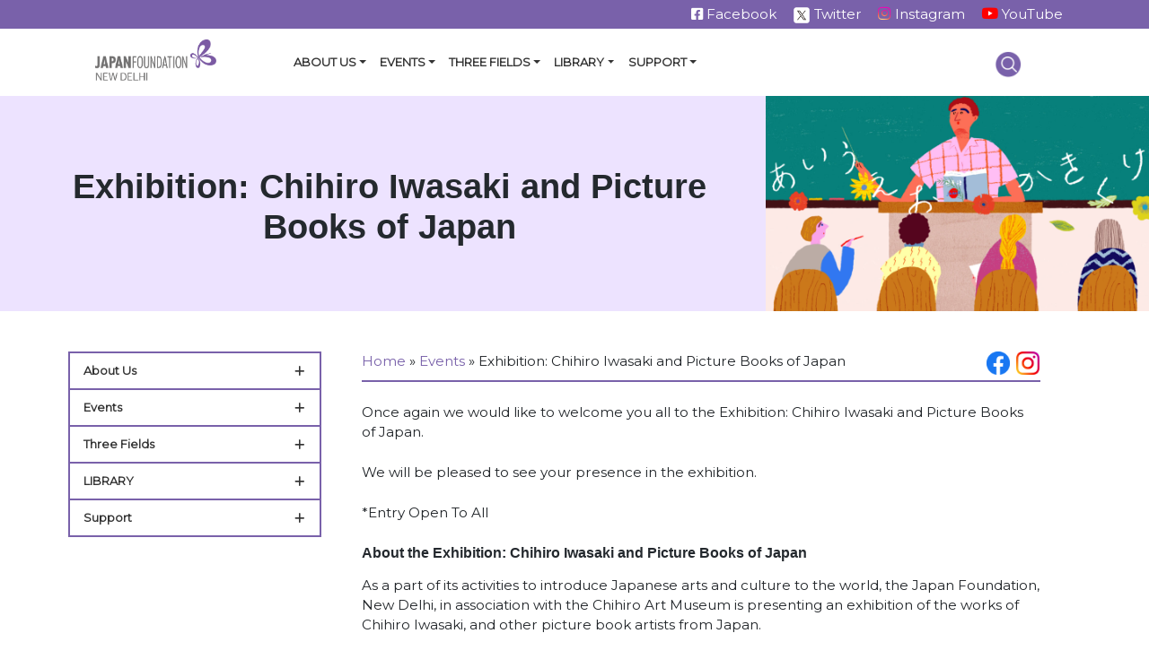

--- FILE ---
content_type: text/html; charset=UTF-8
request_url: https://nd.jpf.go.jp/events/event/exhibition-chihiro-iwasaki-and-picture-books-of-japan-2/
body_size: 100375
content:
<!DOCTYPE html>
<html lang="en-US">
<head>
    <meta charset="UTF-8">
<!--     <meta name="viewport" content="width=device-width, initial-scale=1"> -->
<meta name="viewport" content="width=device-width, initial-scale=1, maximum-scale=1, minimum-scale=1">
	<meta http-equiv="X-UA-Compatible" content="IE=edge">
    <link rel="profile" href="https://gmpg.org/xfn/11">
	<!-- Google Tag Manager -->
<script>(function(w,d,s,l,i){w[l]=w[l]||[];w[l].push({'gtm.start':
new Date().getTime(),event:'gtm.js'});var f=d.getElementsByTagName(s)[0],
j=d.createElement(s),dl=l!='dataLayer'?'&l='+l:'';j.async=true;j.src=
'https://www.googletagmanager.com/gtm.js?id='+i+dl;f.parentNode.insertBefore(j,f);
})(window,document,'script','dataLayer','GTM-WHGLMQPR');</script>
<!-- End Google Tag Manager -->
<meta name='robots' content='index, follow, max-image-preview:large, max-snippet:-1, max-video-preview:-1' />

	<!-- This site is optimized with the Yoast SEO plugin v24.3 - https://yoast.com/wordpress/plugins/seo/ -->
	<title>Exhibition: Chihiro Iwasaki and Picture Books of Japan - The Japan Foundation, New Delhi</title>
	<link rel="canonical" href="https://nd.jpf.go.jp/events/event/exhibition-chihiro-iwasaki-and-picture-books-of-japan-2/" />
	<meta property="og:locale" content="en_US" />
	<meta property="og:type" content="article" />
	<meta property="og:title" content="Exhibition: Chihiro Iwasaki and Picture Books of Japan - The Japan Foundation, New Delhi" />
	<meta property="og:description" content="Once again we would like to welcome you all to the Exhibition: Chihiro Iwasaki and Picture Books of Japan. We will be pleased to see your presence in the exhibition. *Entry Open To All About the Exhibition: Chihiro Iwasaki and Picture Books of Japan As a part of its activities to introduce Japanese arts and [&hellip;]" />
	<meta property="og:url" content="https://nd.jpf.go.jp/events/event/exhibition-chihiro-iwasaki-and-picture-books-of-japan-2/" />
	<meta property="og:site_name" content="The Japan Foundation, New Delhi" />
	<meta property="article:modified_time" content="2018-05-31T09:14:54+00:00" />
	<meta property="og:image" content="https://nd.jpf.go.jp/wp-content/uploads/2018/05/May-2018-1-1024x513.jpg" />
	<meta property="og:image:width" content="1024" />
	<meta property="og:image:height" content="513" />
	<meta property="og:image:type" content="image/jpeg" />
	<meta name="twitter:card" content="summary_large_image" />
	<meta name="twitter:label1" content="Est. reading time" />
	<meta name="twitter:data1" content="1 minute" />
	<script type="application/ld+json" class="yoast-schema-graph">{"@context":"https://schema.org","@graph":[{"@type":"WebPage","@id":"https://nd.jpf.go.jp/events/event/exhibition-chihiro-iwasaki-and-picture-books-of-japan-2/","url":"https://nd.jpf.go.jp/events/event/exhibition-chihiro-iwasaki-and-picture-books-of-japan-2/","name":"Exhibition: Chihiro Iwasaki and Picture Books of Japan - The Japan Foundation, New Delhi","isPartOf":{"@id":"https://nd.jpf.go.jp/#website"},"primaryImageOfPage":{"@id":"https://nd.jpf.go.jp/events/event/exhibition-chihiro-iwasaki-and-picture-books-of-japan-2/#primaryimage"},"image":{"@id":"https://nd.jpf.go.jp/events/event/exhibition-chihiro-iwasaki-and-picture-books-of-japan-2/#primaryimage"},"thumbnailUrl":"https://nd.jpf.go.jp/wp-content/uploads/2018/05/May-2018-1.jpg","datePublished":"2018-05-14T10:15:02+00:00","dateModified":"2018-05-31T09:14:54+00:00","breadcrumb":{"@id":"https://nd.jpf.go.jp/events/event/exhibition-chihiro-iwasaki-and-picture-books-of-japan-2/#breadcrumb"},"inLanguage":"en-US","potentialAction":[{"@type":"ReadAction","target":["https://nd.jpf.go.jp/events/event/exhibition-chihiro-iwasaki-and-picture-books-of-japan-2/"]}]},{"@type":"ImageObject","inLanguage":"en-US","@id":"https://nd.jpf.go.jp/events/event/exhibition-chihiro-iwasaki-and-picture-books-of-japan-2/#primaryimage","url":"https://nd.jpf.go.jp/wp-content/uploads/2018/05/May-2018-1.jpg","contentUrl":"https://nd.jpf.go.jp/wp-content/uploads/2018/05/May-2018-1.jpg","width":11296,"height":5658},{"@type":"BreadcrumbList","@id":"https://nd.jpf.go.jp/events/event/exhibition-chihiro-iwasaki-and-picture-books-of-japan-2/#breadcrumb","itemListElement":[{"@type":"ListItem","position":1,"name":"Home","item":"https://nd.jpf.go.jp/"},{"@type":"ListItem","position":2,"name":"Events","item":"https://nd.jpf.go.jp/events/event/"},{"@type":"ListItem","position":3,"name":"Exhibition: Chihiro Iwasaki and Picture Books of Japan"}]},{"@type":"WebSite","@id":"https://nd.jpf.go.jp/#website","url":"https://nd.jpf.go.jp/","name":"The Japan Foundation, New Delhi","description":"Bringing Japan to South Asia","potentialAction":[{"@type":"SearchAction","target":{"@type":"EntryPoint","urlTemplate":"https://nd.jpf.go.jp/?s={search_term_string}"},"query-input":{"@type":"PropertyValueSpecification","valueRequired":true,"valueName":"search_term_string"}}],"inLanguage":"en-US"}]}</script>
	<!-- / Yoast SEO plugin. -->


<link rel='dns-prefetch' href='//maxcdn.bootstrapcdn.com' />
<link rel='dns-prefetch' href='//cdnjs.cloudflare.com' />
<link rel="alternate" type="application/rss+xml" title="The Japan Foundation, New Delhi &raquo; Feed" href="https://nd.jpf.go.jp/feed/" />
<link rel="alternate" type="application/rss+xml" title="The Japan Foundation, New Delhi &raquo; Comments Feed" href="https://nd.jpf.go.jp/comments/feed/" />
		<!-- This site uses the Google Analytics by MonsterInsights plugin v8.16 - Using Analytics tracking - https://www.monsterinsights.com/ -->
							<script src="//www.googletagmanager.com/gtag/js?id=G-NQ9DY2BX33"  data-cfasync="false" data-wpfc-render="false" type="text/javascript" async></script>
			<script data-cfasync="false" data-wpfc-render="false" type="text/javascript">
				var mi_version = '8.16';
				var mi_track_user = true;
				var mi_no_track_reason = '';
				
								var disableStrs = [
										'ga-disable-G-NQ9DY2BX33',
														];

				/* Function to detect opted out users */
				function __gtagTrackerIsOptedOut() {
					for (var index = 0; index < disableStrs.length; index++) {
						if (document.cookie.indexOf(disableStrs[index] + '=true') > -1) {
							return true;
						}
					}

					return false;
				}

				/* Disable tracking if the opt-out cookie exists. */
				if (__gtagTrackerIsOptedOut()) {
					for (var index = 0; index < disableStrs.length; index++) {
						window[disableStrs[index]] = true;
					}
				}

				/* Opt-out function */
				function __gtagTrackerOptout() {
					for (var index = 0; index < disableStrs.length; index++) {
						document.cookie = disableStrs[index] + '=true; expires=Thu, 31 Dec 2099 23:59:59 UTC; path=/';
						window[disableStrs[index]] = true;
					}
				}

				if ('undefined' === typeof gaOptout) {
					function gaOptout() {
						__gtagTrackerOptout();
					}
				}
								window.dataLayer = window.dataLayer || [];

				window.MonsterInsightsDualTracker = {
					helpers: {},
					trackers: {},
				};
				if (mi_track_user) {
					function __gtagDataLayer() {
						dataLayer.push(arguments);
					}

					function __gtagTracker(type, name, parameters) {
						if (!parameters) {
							parameters = {};
						}

						if (parameters.send_to) {
							__gtagDataLayer.apply(null, arguments);
							return;
						}

						if (type === 'event') {
														parameters.send_to = monsterinsights_frontend.v4_id;
							var hookName = name;
							if (typeof parameters['event_category'] !== 'undefined') {
								hookName = parameters['event_category'] + ':' + name;
							}

							if (typeof MonsterInsightsDualTracker.trackers[hookName] !== 'undefined') {
								MonsterInsightsDualTracker.trackers[hookName](parameters);
							} else {
								__gtagDataLayer('event', name, parameters);
							}
							
													} else {
							__gtagDataLayer.apply(null, arguments);
						}
					}

					__gtagTracker('js', new Date());
					__gtagTracker('set', {
						'developer_id.dZGIzZG': true,
											});
										__gtagTracker('config', 'G-NQ9DY2BX33', {"forceSSL":"true"} );
															window.gtag = __gtagTracker;										(function () {
						/* https://developers.google.com/analytics/devguides/collection/analyticsjs/ */
						/* ga and __gaTracker compatibility shim. */
						var noopfn = function () {
							return null;
						};
						var newtracker = function () {
							return new Tracker();
						};
						var Tracker = function () {
							return null;
						};
						var p = Tracker.prototype;
						p.get = noopfn;
						p.set = noopfn;
						p.send = function () {
							var args = Array.prototype.slice.call(arguments);
							args.unshift('send');
							__gaTracker.apply(null, args);
						};
						var __gaTracker = function () {
							var len = arguments.length;
							if (len === 0) {
								return;
							}
							var f = arguments[len - 1];
							if (typeof f !== 'object' || f === null || typeof f.hitCallback !== 'function') {
								if ('send' === arguments[0]) {
									var hitConverted, hitObject = false, action;
									if ('event' === arguments[1]) {
										if ('undefined' !== typeof arguments[3]) {
											hitObject = {
												'eventAction': arguments[3],
												'eventCategory': arguments[2],
												'eventLabel': arguments[4],
												'value': arguments[5] ? arguments[5] : 1,
											}
										}
									}
									if ('pageview' === arguments[1]) {
										if ('undefined' !== typeof arguments[2]) {
											hitObject = {
												'eventAction': 'page_view',
												'page_path': arguments[2],
											}
										}
									}
									if (typeof arguments[2] === 'object') {
										hitObject = arguments[2];
									}
									if (typeof arguments[5] === 'object') {
										Object.assign(hitObject, arguments[5]);
									}
									if ('undefined' !== typeof arguments[1].hitType) {
										hitObject = arguments[1];
										if ('pageview' === hitObject.hitType) {
											hitObject.eventAction = 'page_view';
										}
									}
									if (hitObject) {
										action = 'timing' === arguments[1].hitType ? 'timing_complete' : hitObject.eventAction;
										hitConverted = mapArgs(hitObject);
										__gtagTracker('event', action, hitConverted);
									}
								}
								return;
							}

							function mapArgs(args) {
								var arg, hit = {};
								var gaMap = {
									'eventCategory': 'event_category',
									'eventAction': 'event_action',
									'eventLabel': 'event_label',
									'eventValue': 'event_value',
									'nonInteraction': 'non_interaction',
									'timingCategory': 'event_category',
									'timingVar': 'name',
									'timingValue': 'value',
									'timingLabel': 'event_label',
									'page': 'page_path',
									'location': 'page_location',
									'title': 'page_title',
								};
								for (arg in args) {
																		if (!(!args.hasOwnProperty(arg) || !gaMap.hasOwnProperty(arg))) {
										hit[gaMap[arg]] = args[arg];
									} else {
										hit[arg] = args[arg];
									}
								}
								return hit;
							}

							try {
								f.hitCallback();
							} catch (ex) {
							}
						};
						__gaTracker.create = newtracker;
						__gaTracker.getByName = newtracker;
						__gaTracker.getAll = function () {
							return [];
						};
						__gaTracker.remove = noopfn;
						__gaTracker.loaded = true;
						window['__gaTracker'] = __gaTracker;
					})();
									} else {
										console.log("");
					(function () {
						function __gtagTracker() {
							return null;
						}

						window['__gtagTracker'] = __gtagTracker;
						window['gtag'] = __gtagTracker;
					})();
									}
			</script>
				<!-- / Google Analytics by MonsterInsights -->
		<script type="text/javascript">
/* <![CDATA[ */
window._wpemojiSettings = {"baseUrl":"https:\/\/s.w.org\/images\/core\/emoji\/15.0.3\/72x72\/","ext":".png","svgUrl":"https:\/\/s.w.org\/images\/core\/emoji\/15.0.3\/svg\/","svgExt":".svg","source":{"concatemoji":"https:\/\/nd.jpf.go.jp\/wp-includes\/js\/wp-emoji-release.min.js?ver=6.6.4"}};
/*! This file is auto-generated */
!function(i,n){var o,s,e;function c(e){try{var t={supportTests:e,timestamp:(new Date).valueOf()};sessionStorage.setItem(o,JSON.stringify(t))}catch(e){}}function p(e,t,n){e.clearRect(0,0,e.canvas.width,e.canvas.height),e.fillText(t,0,0);var t=new Uint32Array(e.getImageData(0,0,e.canvas.width,e.canvas.height).data),r=(e.clearRect(0,0,e.canvas.width,e.canvas.height),e.fillText(n,0,0),new Uint32Array(e.getImageData(0,0,e.canvas.width,e.canvas.height).data));return t.every(function(e,t){return e===r[t]})}function u(e,t,n){switch(t){case"flag":return n(e,"\ud83c\udff3\ufe0f\u200d\u26a7\ufe0f","\ud83c\udff3\ufe0f\u200b\u26a7\ufe0f")?!1:!n(e,"\ud83c\uddfa\ud83c\uddf3","\ud83c\uddfa\u200b\ud83c\uddf3")&&!n(e,"\ud83c\udff4\udb40\udc67\udb40\udc62\udb40\udc65\udb40\udc6e\udb40\udc67\udb40\udc7f","\ud83c\udff4\u200b\udb40\udc67\u200b\udb40\udc62\u200b\udb40\udc65\u200b\udb40\udc6e\u200b\udb40\udc67\u200b\udb40\udc7f");case"emoji":return!n(e,"\ud83d\udc26\u200d\u2b1b","\ud83d\udc26\u200b\u2b1b")}return!1}function f(e,t,n){var r="undefined"!=typeof WorkerGlobalScope&&self instanceof WorkerGlobalScope?new OffscreenCanvas(300,150):i.createElement("canvas"),a=r.getContext("2d",{willReadFrequently:!0}),o=(a.textBaseline="top",a.font="600 32px Arial",{});return e.forEach(function(e){o[e]=t(a,e,n)}),o}function t(e){var t=i.createElement("script");t.src=e,t.defer=!0,i.head.appendChild(t)}"undefined"!=typeof Promise&&(o="wpEmojiSettingsSupports",s=["flag","emoji"],n.supports={everything:!0,everythingExceptFlag:!0},e=new Promise(function(e){i.addEventListener("DOMContentLoaded",e,{once:!0})}),new Promise(function(t){var n=function(){try{var e=JSON.parse(sessionStorage.getItem(o));if("object"==typeof e&&"number"==typeof e.timestamp&&(new Date).valueOf()<e.timestamp+604800&&"object"==typeof e.supportTests)return e.supportTests}catch(e){}return null}();if(!n){if("undefined"!=typeof Worker&&"undefined"!=typeof OffscreenCanvas&&"undefined"!=typeof URL&&URL.createObjectURL&&"undefined"!=typeof Blob)try{var e="postMessage("+f.toString()+"("+[JSON.stringify(s),u.toString(),p.toString()].join(",")+"));",r=new Blob([e],{type:"text/javascript"}),a=new Worker(URL.createObjectURL(r),{name:"wpTestEmojiSupports"});return void(a.onmessage=function(e){c(n=e.data),a.terminate(),t(n)})}catch(e){}c(n=f(s,u,p))}t(n)}).then(function(e){for(var t in e)n.supports[t]=e[t],n.supports.everything=n.supports.everything&&n.supports[t],"flag"!==t&&(n.supports.everythingExceptFlag=n.supports.everythingExceptFlag&&n.supports[t]);n.supports.everythingExceptFlag=n.supports.everythingExceptFlag&&!n.supports.flag,n.DOMReady=!1,n.readyCallback=function(){n.DOMReady=!0}}).then(function(){return e}).then(function(){var e;n.supports.everything||(n.readyCallback(),(e=n.source||{}).concatemoji?t(e.concatemoji):e.wpemoji&&e.twemoji&&(t(e.twemoji),t(e.wpemoji)))}))}((window,document),window._wpemojiSettings);
/* ]]> */
</script>
<link rel='stylesheet' id='sbi_styles-css' href='https://nd.jpf.go.jp/wp-content/plugins/instagram-feed/css/sbi-styles.min.css?ver=6.6.1' type='text/css' media='all' />
<style id='wp-emoji-styles-inline-css' type='text/css'>

	img.wp-smiley, img.emoji {
		display: inline !important;
		border: none !important;
		box-shadow: none !important;
		height: 1em !important;
		width: 1em !important;
		margin: 0 0.07em !important;
		vertical-align: -0.1em !important;
		background: none !important;
		padding: 0 !important;
	}
</style>
<link rel='stylesheet' id='wp-block-library-css' href='https://nd.jpf.go.jp/wp-includes/css/dist/block-library/style.min.css?ver=6.6.4' type='text/css' media='all' />
<style id='classic-theme-styles-inline-css' type='text/css'>
/*! This file is auto-generated */
.wp-block-button__link{color:#fff;background-color:#32373c;border-radius:9999px;box-shadow:none;text-decoration:none;padding:calc(.667em + 2px) calc(1.333em + 2px);font-size:1.125em}.wp-block-file__button{background:#32373c;color:#fff;text-decoration:none}
</style>
<style id='global-styles-inline-css' type='text/css'>
:root{--wp--preset--aspect-ratio--square: 1;--wp--preset--aspect-ratio--4-3: 4/3;--wp--preset--aspect-ratio--3-4: 3/4;--wp--preset--aspect-ratio--3-2: 3/2;--wp--preset--aspect-ratio--2-3: 2/3;--wp--preset--aspect-ratio--16-9: 16/9;--wp--preset--aspect-ratio--9-16: 9/16;--wp--preset--color--black: #000000;--wp--preset--color--cyan-bluish-gray: #abb8c3;--wp--preset--color--white: #ffffff;--wp--preset--color--pale-pink: #f78da7;--wp--preset--color--vivid-red: #cf2e2e;--wp--preset--color--luminous-vivid-orange: #ff6900;--wp--preset--color--luminous-vivid-amber: #fcb900;--wp--preset--color--light-green-cyan: #7bdcb5;--wp--preset--color--vivid-green-cyan: #00d084;--wp--preset--color--pale-cyan-blue: #8ed1fc;--wp--preset--color--vivid-cyan-blue: #0693e3;--wp--preset--color--vivid-purple: #9b51e0;--wp--preset--gradient--vivid-cyan-blue-to-vivid-purple: linear-gradient(135deg,rgba(6,147,227,1) 0%,rgb(155,81,224) 100%);--wp--preset--gradient--light-green-cyan-to-vivid-green-cyan: linear-gradient(135deg,rgb(122,220,180) 0%,rgb(0,208,130) 100%);--wp--preset--gradient--luminous-vivid-amber-to-luminous-vivid-orange: linear-gradient(135deg,rgba(252,185,0,1) 0%,rgba(255,105,0,1) 100%);--wp--preset--gradient--luminous-vivid-orange-to-vivid-red: linear-gradient(135deg,rgba(255,105,0,1) 0%,rgb(207,46,46) 100%);--wp--preset--gradient--very-light-gray-to-cyan-bluish-gray: linear-gradient(135deg,rgb(238,238,238) 0%,rgb(169,184,195) 100%);--wp--preset--gradient--cool-to-warm-spectrum: linear-gradient(135deg,rgb(74,234,220) 0%,rgb(151,120,209) 20%,rgb(207,42,186) 40%,rgb(238,44,130) 60%,rgb(251,105,98) 80%,rgb(254,248,76) 100%);--wp--preset--gradient--blush-light-purple: linear-gradient(135deg,rgb(255,206,236) 0%,rgb(152,150,240) 100%);--wp--preset--gradient--blush-bordeaux: linear-gradient(135deg,rgb(254,205,165) 0%,rgb(254,45,45) 50%,rgb(107,0,62) 100%);--wp--preset--gradient--luminous-dusk: linear-gradient(135deg,rgb(255,203,112) 0%,rgb(199,81,192) 50%,rgb(65,88,208) 100%);--wp--preset--gradient--pale-ocean: linear-gradient(135deg,rgb(255,245,203) 0%,rgb(182,227,212) 50%,rgb(51,167,181) 100%);--wp--preset--gradient--electric-grass: linear-gradient(135deg,rgb(202,248,128) 0%,rgb(113,206,126) 100%);--wp--preset--gradient--midnight: linear-gradient(135deg,rgb(2,3,129) 0%,rgb(40,116,252) 100%);--wp--preset--font-size--small: 13px;--wp--preset--font-size--medium: 20px;--wp--preset--font-size--large: 36px;--wp--preset--font-size--x-large: 42px;--wp--preset--spacing--20: 0.44rem;--wp--preset--spacing--30: 0.67rem;--wp--preset--spacing--40: 1rem;--wp--preset--spacing--50: 1.5rem;--wp--preset--spacing--60: 2.25rem;--wp--preset--spacing--70: 3.38rem;--wp--preset--spacing--80: 5.06rem;--wp--preset--shadow--natural: 6px 6px 9px rgba(0, 0, 0, 0.2);--wp--preset--shadow--deep: 12px 12px 50px rgba(0, 0, 0, 0.4);--wp--preset--shadow--sharp: 6px 6px 0px rgba(0, 0, 0, 0.2);--wp--preset--shadow--outlined: 6px 6px 0px -3px rgba(255, 255, 255, 1), 6px 6px rgba(0, 0, 0, 1);--wp--preset--shadow--crisp: 6px 6px 0px rgba(0, 0, 0, 1);}:where(.is-layout-flex){gap: 0.5em;}:where(.is-layout-grid){gap: 0.5em;}body .is-layout-flex{display: flex;}.is-layout-flex{flex-wrap: wrap;align-items: center;}.is-layout-flex > :is(*, div){margin: 0;}body .is-layout-grid{display: grid;}.is-layout-grid > :is(*, div){margin: 0;}:where(.wp-block-columns.is-layout-flex){gap: 2em;}:where(.wp-block-columns.is-layout-grid){gap: 2em;}:where(.wp-block-post-template.is-layout-flex){gap: 1.25em;}:where(.wp-block-post-template.is-layout-grid){gap: 1.25em;}.has-black-color{color: var(--wp--preset--color--black) !important;}.has-cyan-bluish-gray-color{color: var(--wp--preset--color--cyan-bluish-gray) !important;}.has-white-color{color: var(--wp--preset--color--white) !important;}.has-pale-pink-color{color: var(--wp--preset--color--pale-pink) !important;}.has-vivid-red-color{color: var(--wp--preset--color--vivid-red) !important;}.has-luminous-vivid-orange-color{color: var(--wp--preset--color--luminous-vivid-orange) !important;}.has-luminous-vivid-amber-color{color: var(--wp--preset--color--luminous-vivid-amber) !important;}.has-light-green-cyan-color{color: var(--wp--preset--color--light-green-cyan) !important;}.has-vivid-green-cyan-color{color: var(--wp--preset--color--vivid-green-cyan) !important;}.has-pale-cyan-blue-color{color: var(--wp--preset--color--pale-cyan-blue) !important;}.has-vivid-cyan-blue-color{color: var(--wp--preset--color--vivid-cyan-blue) !important;}.has-vivid-purple-color{color: var(--wp--preset--color--vivid-purple) !important;}.has-black-background-color{background-color: var(--wp--preset--color--black) !important;}.has-cyan-bluish-gray-background-color{background-color: var(--wp--preset--color--cyan-bluish-gray) !important;}.has-white-background-color{background-color: var(--wp--preset--color--white) !important;}.has-pale-pink-background-color{background-color: var(--wp--preset--color--pale-pink) !important;}.has-vivid-red-background-color{background-color: var(--wp--preset--color--vivid-red) !important;}.has-luminous-vivid-orange-background-color{background-color: var(--wp--preset--color--luminous-vivid-orange) !important;}.has-luminous-vivid-amber-background-color{background-color: var(--wp--preset--color--luminous-vivid-amber) !important;}.has-light-green-cyan-background-color{background-color: var(--wp--preset--color--light-green-cyan) !important;}.has-vivid-green-cyan-background-color{background-color: var(--wp--preset--color--vivid-green-cyan) !important;}.has-pale-cyan-blue-background-color{background-color: var(--wp--preset--color--pale-cyan-blue) !important;}.has-vivid-cyan-blue-background-color{background-color: var(--wp--preset--color--vivid-cyan-blue) !important;}.has-vivid-purple-background-color{background-color: var(--wp--preset--color--vivid-purple) !important;}.has-black-border-color{border-color: var(--wp--preset--color--black) !important;}.has-cyan-bluish-gray-border-color{border-color: var(--wp--preset--color--cyan-bluish-gray) !important;}.has-white-border-color{border-color: var(--wp--preset--color--white) !important;}.has-pale-pink-border-color{border-color: var(--wp--preset--color--pale-pink) !important;}.has-vivid-red-border-color{border-color: var(--wp--preset--color--vivid-red) !important;}.has-luminous-vivid-orange-border-color{border-color: var(--wp--preset--color--luminous-vivid-orange) !important;}.has-luminous-vivid-amber-border-color{border-color: var(--wp--preset--color--luminous-vivid-amber) !important;}.has-light-green-cyan-border-color{border-color: var(--wp--preset--color--light-green-cyan) !important;}.has-vivid-green-cyan-border-color{border-color: var(--wp--preset--color--vivid-green-cyan) !important;}.has-pale-cyan-blue-border-color{border-color: var(--wp--preset--color--pale-cyan-blue) !important;}.has-vivid-cyan-blue-border-color{border-color: var(--wp--preset--color--vivid-cyan-blue) !important;}.has-vivid-purple-border-color{border-color: var(--wp--preset--color--vivid-purple) !important;}.has-vivid-cyan-blue-to-vivid-purple-gradient-background{background: var(--wp--preset--gradient--vivid-cyan-blue-to-vivid-purple) !important;}.has-light-green-cyan-to-vivid-green-cyan-gradient-background{background: var(--wp--preset--gradient--light-green-cyan-to-vivid-green-cyan) !important;}.has-luminous-vivid-amber-to-luminous-vivid-orange-gradient-background{background: var(--wp--preset--gradient--luminous-vivid-amber-to-luminous-vivid-orange) !important;}.has-luminous-vivid-orange-to-vivid-red-gradient-background{background: var(--wp--preset--gradient--luminous-vivid-orange-to-vivid-red) !important;}.has-very-light-gray-to-cyan-bluish-gray-gradient-background{background: var(--wp--preset--gradient--very-light-gray-to-cyan-bluish-gray) !important;}.has-cool-to-warm-spectrum-gradient-background{background: var(--wp--preset--gradient--cool-to-warm-spectrum) !important;}.has-blush-light-purple-gradient-background{background: var(--wp--preset--gradient--blush-light-purple) !important;}.has-blush-bordeaux-gradient-background{background: var(--wp--preset--gradient--blush-bordeaux) !important;}.has-luminous-dusk-gradient-background{background: var(--wp--preset--gradient--luminous-dusk) !important;}.has-pale-ocean-gradient-background{background: var(--wp--preset--gradient--pale-ocean) !important;}.has-electric-grass-gradient-background{background: var(--wp--preset--gradient--electric-grass) !important;}.has-midnight-gradient-background{background: var(--wp--preset--gradient--midnight) !important;}.has-small-font-size{font-size: var(--wp--preset--font-size--small) !important;}.has-medium-font-size{font-size: var(--wp--preset--font-size--medium) !important;}.has-large-font-size{font-size: var(--wp--preset--font-size--large) !important;}.has-x-large-font-size{font-size: var(--wp--preset--font-size--x-large) !important;}
:where(.wp-block-post-template.is-layout-flex){gap: 1.25em;}:where(.wp-block-post-template.is-layout-grid){gap: 1.25em;}
:where(.wp-block-columns.is-layout-flex){gap: 2em;}:where(.wp-block-columns.is-layout-grid){gap: 2em;}
:root :where(.wp-block-pullquote){font-size: 1.5em;line-height: 1.6;}
</style>
<link rel='stylesheet' id='contact-form-7-css' href='https://nd.jpf.go.jp/wp-content/plugins/contact-form-7/includes/css/styles.css?ver=6.0.3' type='text/css' media='all' />
<style id='contact-form-7-inline-css' type='text/css'>
.wpcf7 .wpcf7-recaptcha iframe {margin-bottom: 0;}.wpcf7 .wpcf7-recaptcha[data-align="center"] > div {margin: 0 auto;}.wpcf7 .wpcf7-recaptcha[data-align="right"] > div {margin: 0 0 0 auto;}
</style>
<link rel='stylesheet' id='hamburger.css-css' href='https://nd.jpf.go.jp/wp-content/plugins/wp-responsive-menu/assets/css/wpr-hamburger.css?ver=3.1.7.2' type='text/css' media='all' />
<link rel='stylesheet' id='wprmenu.css-css' href='https://nd.jpf.go.jp/wp-content/plugins/wp-responsive-menu/assets/css/wprmenu.css?ver=3.1.7.2' type='text/css' media='all' />
<style id='wprmenu.css-inline-css' type='text/css'>
@media only screen and ( max-width: 768px ) {html body div.wprm-wrapper {overflow: scroll;}#wprmenu_bar {background-image: url();background-size: cover ;background-repeat: repeat;}#wprmenu_bar {background-color: #7961aa;}html body div#mg-wprm-wrap .wpr_submit .icon.icon-search {color: #ffffff;}#wprmenu_bar .menu_title,#wprmenu_bar .wprmenu_icon_menu,#wprmenu_bar .menu_title a {color: #ffffff;}#wprmenu_bar .menu_title {font-size: 16px;font-weight: ;}#mg-wprm-wrap li.menu-item a {font-size: 15px;text-transform: ;font-weight: ;}#mg-wprm-wrap li.menu-item-has-children ul.sub-menu a {font-size: 15px;text-transform: ;font-weight: ;}#mg-wprm-wrap li.current-menu-item > a {background: #7961aa;}#mg-wprm-wrap li.current-menu-item > a,#mg-wprm-wrap li.current-menu-item span.wprmenu_icon{color: #ffffff !important;}#mg-wprm-wrap {background-color: #7961aa;}.cbp-spmenu-push-toright,.cbp-spmenu-push-toright .mm-slideout {left: 80% ;}.cbp-spmenu-push-toleft {left: -80% ;}#mg-wprm-wrap.cbp-spmenu-right,#mg-wprm-wrap.cbp-spmenu-left,#mg-wprm-wrap.cbp-spmenu-right.custom,#mg-wprm-wrap.cbp-spmenu-left.custom,.cbp-spmenu-vertical {width: 80%;max-width: 360px;}#mg-wprm-wrap ul#wprmenu_menu_ul li.menu-item a,div#mg-wprm-wrap ul li span.wprmenu_icon {color: #ffffff;}#mg-wprm-wrap ul#wprmenu_menu_ul li.menu-item:valid ~ a{color: #ffffff;}#mg-wprm-wrap ul#wprmenu_menu_ul li.menu-item a:hover {background: #7961aa;color: #ffffff !important;}div#mg-wprm-wrap ul>li:hover>span.wprmenu_icon {color: #ffffff !important;}.wprmenu_bar .hamburger-inner,.wprmenu_bar .hamburger-inner::before,.wprmenu_bar .hamburger-inner::after {background: #ffffff;}.wprmenu_bar .hamburger:hover .hamburger-inner,.wprmenu_bar .hamburger:hover .hamburger-inner::before,.wprmenu_bar .hamburger:hover .hamburger-inner::after {background: #ffffff;}#wprmenu_menu.left {width:80%;left: -80%;right: auto;}#wprmenu_menu.right {width:80%;right: -80%;left: auto;}.wprmenu_bar .hamburger {float: right;}.wprmenu_bar #custom_menu_icon.hamburger {top: 40px;right: 20px;float: right;background-color: #7961aa;}html body div#wprmenu_bar {height : 28px;}.wpr_custom_menu #custom_menu_icon {display: block;}#wprmenu_bar,#mg-wprm-wrap { display: block; }div#wpadminbar { position: fixed; }}
</style>
<link rel='stylesheet' id='wpr_icons-css' href='https://nd.jpf.go.jp/wp-content/plugins/wp-responsive-menu/inc/assets/icons/wpr-icons.css?ver=3.1.7.2' type='text/css' media='all' />
<link rel='stylesheet' id='cff-css' href='https://nd.jpf.go.jp/wp-content/plugins/custom-facebook-feed/assets/css/cff-style.min.css?ver=4.2.6' type='text/css' media='all' />
<link rel='stylesheet' id='sb-font-awesome-css' href='https://maxcdn.bootstrapcdn.com/font-awesome/4.7.0/css/font-awesome.min.css?ver=6.6.4' type='text/css' media='all' />
<link rel='stylesheet' id='wp-bootstrap-starter-bootstrap-css-css' href='https://nd.jpf.go.jp/wp-content/themes/wp-bootstrap-starter/wp-bootstrap-starter/inc/assets/css/bootstrap.min.css?ver=1765438088' type='text/css' media='all' />
<link rel='stylesheet' id='wp-bootstrap-starter-fontawesome-cdn-css' href='https://nd.jpf.go.jp/wp-content/themes/wp-bootstrap-starter/wp-bootstrap-starter/inc/assets/css/fontawesome.min.css?ver=1765438088' type='text/css' media='all' />
<link rel='stylesheet' id='wp-bootstrap-starter-style-css' href='https://nd.jpf.go.jp/wp-content/themes/wp-bootstrap-starter/wp-bootstrap-starter/style.css?ver=1765438088' type='text/css' media='all' />
<link rel='stylesheet' id='fontawesome-css' href='https://cdnjs.cloudflare.com/ajax/libs/font-awesome/6.4.2/css/all.min.css?ver=6.6.4' type='text/css' media='all' />
<link rel='stylesheet' id='slb_core-css' href='https://nd.jpf.go.jp/wp-content/plugins/simple-lightbox/client/css/app.css?ver=2.9.3' type='text/css' media='all' />
<script type="text/javascript" src="https://nd.jpf.go.jp/wp-content/plugins/google-analytics-for-wordpress/assets/js/frontend-gtag.min.js?ver=8.16" id="monsterinsights-frontend-script-js"></script>
<script data-cfasync="false" data-wpfc-render="false" type="text/javascript" id='monsterinsights-frontend-script-js-extra'>/* <![CDATA[ */
var monsterinsights_frontend = {"js_events_tracking":"true","download_extensions":"doc,pdf,ppt,zip,xls,docx,pptx,xlsx","inbound_paths":"[]","home_url":"https:\/\/nd.jpf.go.jp","hash_tracking":"false","ua":"","v4_id":"G-NQ9DY2BX33"};/* ]]> */
</script>
<script type="text/javascript" src="https://nd.jpf.go.jp/wp-includes/js/jquery/jquery.min.js?ver=3.7.1" id="jquery-core-js"></script>
<script type="text/javascript" src="https://nd.jpf.go.jp/wp-includes/js/jquery/jquery-migrate.min.js?ver=3.4.1" id="jquery-migrate-js"></script>
<script type="text/javascript" src="https://nd.jpf.go.jp/wp-content/plugins/wp-responsive-menu/assets/js/modernizr.custom.js?ver=3.1.7.2" id="modernizr-js"></script>
<script type="text/javascript" src="https://nd.jpf.go.jp/wp-content/plugins/wp-responsive-menu/assets/js/jquery.touchSwipe.min.js?ver=3.1.7.2" id="touchSwipe-js"></script>
<script type="text/javascript" id="wprmenu.js-js-extra">
/* <![CDATA[ */
var wprmenu = {"zooming":"","from_width":"768","push_width":"360","menu_width":"80","parent_click":"","swipe":"","enable_overlay":""};
/* ]]> */
</script>
<script type="text/javascript" src="https://nd.jpf.go.jp/wp-content/plugins/wp-responsive-menu/assets/js/wprmenu.js?ver=3.1.7.2" id="wprmenu.js-js"></script>
<!--[if lt IE 9]>
<script type="text/javascript" src="https://nd.jpf.go.jp/wp-content/themes/wp-bootstrap-starter/wp-bootstrap-starter/inc/assets/js/html5.js?ver=1765438088" id="html5hiv-js"></script>
<![endif]-->
<link rel="https://api.w.org/" href="https://nd.jpf.go.jp/wp-json/" /><link rel="EditURI" type="application/rsd+xml" title="RSD" href="https://nd.jpf.go.jp/xmlrpc.php?rsd" />
<meta name="generator" content="WordPress 6.6.4" />
<link rel='shortlink' href='https://nd.jpf.go.jp/?p=6796' />
<link rel="alternate" title="oEmbed (JSON)" type="application/json+oembed" href="https://nd.jpf.go.jp/wp-json/oembed/1.0/embed?url=https%3A%2F%2Fnd.jpf.go.jp%2Fevents%2Fevent%2Fexhibition-chihiro-iwasaki-and-picture-books-of-japan-2%2F" />
<link rel="alternate" title="oEmbed (XML)" type="text/xml+oembed" href="https://nd.jpf.go.jp/wp-json/oembed/1.0/embed?url=https%3A%2F%2Fnd.jpf.go.jp%2Fevents%2Fevent%2Fexhibition-chihiro-iwasaki-and-picture-books-of-japan-2%2F&#038;format=xml" />
<link rel="pingback" href="https://nd.jpf.go.jp/xmlrpc.php">    <style type="text/css">
        #page-sub-header { background: #fff; }
    </style>
    	<style type="text/css">
			.site-title,
		.site-description {
			position: absolute;
			clip: rect(1px, 1px, 1px, 1px);
		}
		</style>
	<link rel="icon" href="https://nd.jpf.go.jp/wp-content/uploads/2022/07/JP-NewDelhi_Logo-04-1.png" sizes="32x32" />
<link rel="icon" href="https://nd.jpf.go.jp/wp-content/uploads/2022/07/JP-NewDelhi_Logo-04-1.png" sizes="192x192" />
<link rel="apple-touch-icon" href="https://nd.jpf.go.jp/wp-content/uploads/2022/07/JP-NewDelhi_Logo-04-1.png" />
<meta name="msapplication-TileImage" content="https://nd.jpf.go.jp/wp-content/uploads/2022/07/JP-NewDelhi_Logo-04-1.png" />
		<style type="text/css" id="wp-custom-css">
			#accordion .card .card-header {
  background-color: #fff;
  border-bottom: 2px solid #7961aa;
	margin-bottom: 0px;
}
#accordion .card {
  border: 2px solid #7961aa;
  border-radius: 0rem;
	border-bottom: 0px solid #7961aa;
}
.card-header.active {
  background: #7961aa !important;
  color: #fff !important;
}
.card-body.collapse.show {
  border-bottom: 2px solid #7961aa;
}


.carousel-caption {
    position: absolute;
    bottom: 34%;
    left: 10%;
    z-index: 10;
    padding-top: 20px;
    padding-bottom: 20px;
    color: #fff;
    text-align: left;
}
.carousel-caption h3 {
  font-size: 2.5rem;
  color: #fff;
  line-height: 60px;
  text-shadow: #fff 1px 1px;
  width: 50%;
}

header .dropdown-menu {
	font-size: .85rem;
}
input.wpcf7-form-control.has-spinner.wpcf7-submit.btn.btn-primary.btn-lg.border-0 {
    max-width: 30%;
    margin-left: -20px;
}
.wpcf7-not-valid-tip {
    display:none;
}


ul.dropdown-menu li > ul.dropdown-menu{
left: 100%;
top: -20px;
}

ul.dropdown-menu li:hover > ul.dropdown-menu, ul.dropdown-menu li:focus > ul.dropdown-menu{
display: block;
}



.search-click {
  position: absolute;
  overflow: hidden;
  height: 40px;
  right: 16.5rem;
}
.site-header .search-form {
    position: absolute;
    right: 2rem;
    top: 10px;
}
 
.site-header .search-field {
    background-color: transparent;
    background-image: url(https://nd.jpf.go.jp/wp-content/uploads/2022/07/search-jf.png);
    background-position: 5px center;
    background-repeat: no-repeat;
    background-size: 30px 30px;
    border: none;
    cursor: pointer;
    height: 37px;
    margin: 3px 0;
    padding: 0 0 0 40px;
    position: relative;
    -webkit-transition: width 400ms ease, background 400ms ease;
    transition:         width 400ms ease, background 400ms ease;
    width: 0;
}
 
.site-header .search-field:focus {
    background-color: #fff;
    border: 1.8px solid #7961aa;
    cursor: text;
    outline: 0;
    width: 245px;
}
.search-form
.search-submit { 
display:none;
}		
.accept input{width:8%;float:left;}
.accept label{min-width: 260px;
    line-height: 43px;}
.cstreCaptcha{
	margin-bottom:60px;
}
.cstreCaptcha.form-control {
    border: none;
	background: none;
}

.whats-new {
/*    display: flex; */
    align-items: center;
    padding-top: 15px;
    padding-bottom: 11px;
    padding-right: 20px;
    margin-left: 6%;
    margin-top: 2rem;
    margin-bottom: 0rem;
    margin-right: 6%;
}

.whats-new-heading {
    flex: 1;
    padding-right: 20px;
}

.whats-new-heading h2 {
    font-size: 2.5em;
    margin: 0 0 1.5rem 0;
}

.whats-new-content {
    flex: 2;
    padding-right: 20px;
}

.whats-new-content h3 {
    font-size: 1.5em;
    margin-top: 0;
}

.whats-new-content p {
    margin: 10px 0;
}

.more-link {
    display: flex;
    align-items: center;
    text-decoration: none;
    color: #7961aa;
    font-weight: bold;
}

.more-icon {
    width: 30px;
    height: 30px;
    background-color: #7961aa;
    border-radius: 50%;
    display: flex;
    align-items: center;
    justify-content: center;
    margin-right: 10px;
    color: white;
}

.whats-new-image {
    flex: 1;
}

.whats-new-image img {
    width: 100%;
    height: auto;
    border-radius: 5px;
}

.starter .elementor-column-wrap.elementor-element-populated .elementor-widget-text-editor, .starter .elementor-element.elementor-element-17fe99f3 .elementor-text-editor {
    min-height: 56px;
    line-height: 23px;
	text-align:left;
	font-weight:bold;
}
.starter .elementor-element .elementor-image img {
    max-width: 267px;
    height: auto;
	    width: 100%;
}
@media only screen and (min-width: 767px) and (max-width: 1250px)  {
	.starter .elementor-column-wrap.elementor-element-populated .elementor-widget-text-editor, .starter .elementor-element.elementor-element-17fe99f3 .elementor-text-editor {
    min-height: 67px;
    line-height: 23px;
}
	
}


.line{margin: 1rem 0;}
.line:before {
    content: '';
    display: block;
    width: 5px;
    height: 40px;
    background-image: -webkit-gradient(linear, left top, left bottom, color-stop(50%, #e94609), color-stop(0%, #f49fa1));
    background-image: linear-gradient(#e94609 50%, #f49fa1 0%);
     position: absolute;
    display: block;
    top: -5px;
    left: 0px;
}
}
.lecture p {
    margin-bottom: 0;
}

.lecture .textheight {
    min-height: 6.5vh;
}
.lecture .elementor-column-wrap.elementor-element-populated{min-height: 68px;
align-items: center;}
@media only screen and (min-width: 1301px) and (max-width: 1920px)  {
	
}
@media only screen and (min-width: 768px) and (max-width: 1300px)  {
	.lecture .textheight {
    min-height: 8vh;
}
}
@media only screen and (min-width: 200px) and (max-width: 767px)  {
	.lecture .textheight {
    min-height: 3vh;
}
}
.elementor-widget:not(:last-child){
    margin: 0px 0 8px;
}
.elementor-button span {
    text-decoration: inherit;
    text-align: left;
}
._2l7q img {
    margin: 50px auto !important;
}		</style>
		<style id="wpforms-css-vars-root">
				:root {
					--wpforms-field-border-radius: 3px;
--wpforms-field-border-style: solid;
--wpforms-field-border-size: 1px;
--wpforms-field-background-color: #ffffff;
--wpforms-field-border-color: rgba( 0, 0, 0, 0.25 );
--wpforms-field-border-color-spare: rgba( 0, 0, 0, 0.25 );
--wpforms-field-text-color: rgba( 0, 0, 0, 0.7 );
--wpforms-field-menu-color: #ffffff;
--wpforms-label-color: rgba( 0, 0, 0, 0.85 );
--wpforms-label-sublabel-color: rgba( 0, 0, 0, 0.55 );
--wpforms-label-error-color: #d63637;
--wpforms-button-border-radius: 3px;
--wpforms-button-border-style: none;
--wpforms-button-border-size: 1px;
--wpforms-button-background-color: #066aab;
--wpforms-button-border-color: #066aab;
--wpforms-button-text-color: #ffffff;
--wpforms-page-break-color: #066aab;
--wpforms-background-image: none;
--wpforms-background-position: center center;
--wpforms-background-repeat: no-repeat;
--wpforms-background-size: cover;
--wpforms-background-width: 100px;
--wpforms-background-height: 100px;
--wpforms-background-color: rgba( 0, 0, 0, 0 );
--wpforms-background-url: none;
--wpforms-container-padding: 0px;
--wpforms-container-border-style: none;
--wpforms-container-border-width: 1px;
--wpforms-container-border-color: #000000;
--wpforms-container-border-radius: 3px;
--wpforms-field-size-input-height: 43px;
--wpforms-field-size-input-spacing: 15px;
--wpforms-field-size-font-size: 16px;
--wpforms-field-size-line-height: 19px;
--wpforms-field-size-padding-h: 14px;
--wpforms-field-size-checkbox-size: 16px;
--wpforms-field-size-sublabel-spacing: 5px;
--wpforms-field-size-icon-size: 1;
--wpforms-label-size-font-size: 16px;
--wpforms-label-size-line-height: 19px;
--wpforms-label-size-sublabel-font-size: 14px;
--wpforms-label-size-sublabel-line-height: 17px;
--wpforms-button-size-font-size: 17px;
--wpforms-button-size-height: 41px;
--wpforms-button-size-padding-h: 15px;
--wpforms-button-size-margin-top: 10px;
--wpforms-container-shadow-size-box-shadow: none;

				}
			</style><!-- <script src="https://ajax.googleapis.com/ajax/libs/jquery/3.6.0/jquery.min.js"></script> -->
	<style>		@import url('https://fonts.cdnfonts.com/css/futura');	</style>	
<link rel="stylesheet" href="https://cdnjs.cloudflare.com/ajax/libs/font-awesome/6.0.0-beta3/css/all.min.css" integrity="sha384-g6hjSbZrZdIRG1WEStWlP46QdB/6nRoNL7A+E1FQuP0o7yH3gpo0gnhqGZO+Bo+X" crossorigin="anonymous">

<link href="https://fonts.cdnfonts.com/css/futura" rel="stylesheet">
<link href="https://fonts.googleapis.com/css2?family=Montserrat&display=swap" rel="stylesheet">	
	<meta name="google-site-verification" content="bpzwUP4T0ax-VPAG2dT2GtLbdOJDEVe_WiL0lT-hnOs" />	
<!-- Google tag (gtag.js) -->
<script async src="https://www.googletagmanager.com/gtag/js?id=G-NQ9DY2BX33"></script>
<script>
  window.dataLayer = window.dataLayer || [];
  function gtag(){dataLayer.push(arguments);}
  gtag('js', new Date());
  gtag('config', 'G-NQ9DY2BX33');
</script>

</head>

<body class="event-template-default single single-event postid-6796 elementor-default elementor-kit-8186">
	<!-- Google Tag Manager (noscript) -->
<noscript><iframe src="https://www.googletagmanager.com/ns.html?id=GTM-WHGLMQPR"
height="0" width="0" style="display:none;visibility:hidden"></iframe></noscript>
<!-- End Google Tag Manager (noscript) -->
	<div id="fb-root"></div>
<script async defer crossorigin="anonymous" src="https://connect.facebook.net/en_GB/sdk.js#xfbml=1&version=v15.0" nonce="hxg9PbCB"></script>	
	

<div id="page" class="site">
	<div class="topnav">
		<div class="container-fluid">
				<a class="ml-1" href="https://www.facebook.com/JFNewDelhi" target="_blank"><i class="fab fa-facebook-square"></i> Facebook</a>
				<a class="ml-1" href="https://twitter.com/JFNewDelhi" target="_blank"><img src="https://nd.jpf.go.jp/wp-content/uploads/2024/02/X-twitter.png" style="width:20px;"> Twitter</a>
				<a class="ml-1" href="https://www.instagram.com/jfnd_india/" target="_blank"><i class="fab fa-instagram"></i> Instagram</a>
				<a class="ml-1" href="https://www.youtube.com/channel/UCXsbaMC6nSp17-KXnSG7fng" target="_blank"><i class="fab fa-youtube"></i> YouTube</a>
			</div>
		</div>
    	<header id="masthead" class="site-header navbar-static-top navbar-light" role="banner">
        <div class="container-fluid">
			
            <nav class="navbar navbar-expand-xl p-0">
                <div class="navbar-brand">
                                            <a href="https://nd.jpf.go.jp/">
                           							<img width="135" height="50" src="https://nd.jpf.go.jp/wp-content/uploads/2022/07/JFND_logo_bgtransparent-1.png" alt="The Japan Foundation, New Delhi">
							 
                        </a>
                    
                </div>
				
<!--                 <button class="navbar-toggler" type="button" data-toggle="collapse" data-target="#main-nav" aria-controls="" aria-expanded="false" aria-label="Toggle navigation">
					<i class="fa fas-solid fa-bars"></i>
<<span class="navbar-toggler-icon"></span>
                </button> -->
								
                <div id="main-nav" class="collapse navbar-collapse"><ul id="menu-primary-menu" class="navbar-nav"><li itemscope="itemscope" itemtype="https://www.schema.org/SiteNavigationElement" id="menu-item-74" class="menu-item a menu-item-type-custom menu-item-object-custom menu-item-has-children dropdown menu-item-74 nav-item"><a title="About Us" href="javascript:void(0);" data-toggle="dropdown" aria-haspopup="true" aria-expanded="false" class="dropdown-toggle nav-link" id="menu-item-dropdown-74">About Us</a>
<ul class="dropdown-menu" aria-labelledby="menu-item-dropdown-74" role="menu">
	<li itemscope="itemscope" itemtype="https://www.schema.org/SiteNavigationElement" id="menu-item-133" class="menu-item menu-item-type-post_type menu-item-object-page menu-item-133 nav-item"><a title="Welcome Note" href="https://nd.jpf.go.jp/about-us/welcome-note/" class="dropdown-item">Welcome Note</a></li>
	<li itemscope="itemscope" itemtype="https://www.schema.org/SiteNavigationElement" id="menu-item-10487" class="menu-item menu-item-type-post_type menu-item-object-page menu-item-10487 nav-item"><a title="Our Team" href="https://nd.jpf.go.jp/about-us/our-team/" class="dropdown-item">Our Team</a></li>
	<li itemscope="itemscope" itemtype="https://www.schema.org/SiteNavigationElement" id="menu-item-10488" class="menu-item menu-item-type-post_type menu-item-object-page menu-item-10488 nav-item"><a title="Career" href="https://nd.jpf.go.jp/career/" class="dropdown-item">Career</a></li>
	<li itemscope="itemscope" itemtype="https://www.schema.org/SiteNavigationElement" id="menu-item-10613" class="menu-item menu-item-type-post_type menu-item-object-page menu-item-10613 nav-item"><a title="Contact Us" href="https://nd.jpf.go.jp/about-us/contacts/" class="dropdown-item">Contact Us</a></li>
</ul>
</li>
<li itemscope="itemscope" itemtype="https://www.schema.org/SiteNavigationElement" id="menu-item-16380" class="menu-item menu-item-type-post_type menu-item-object-page menu-item-has-children dropdown menu-item-16380 nav-item"><a title="Events" href="javascript:void(0);" data-toggle="dropdown" aria-haspopup="true" aria-expanded="false" class="dropdown-toggle nav-link" id="menu-item-dropdown-16380">Events</a>
<ul class="dropdown-menu" aria-labelledby="menu-item-dropdown-16380" role="menu">
	<li itemscope="itemscope" itemtype="https://www.schema.org/SiteNavigationElement" id="menu-item-1270" class="menu-item menu-item-type-post_type menu-item-object-page menu-item-1270 nav-item"><a title="What&#039;s on" href="https://nd.jpf.go.jp/events/coming-events-announcements/" class="dropdown-item">What&#8217;s on</a></li>
	<li itemscope="itemscope" itemtype="https://www.schema.org/SiteNavigationElement" id="menu-item-1271" class="menu-item menu-item-type-post_type menu-item-object-page menu-item-1271 nav-item"><a title="Archive" href="https://nd.jpf.go.jp/events/past-events-reports/" class="dropdown-item">Archive</a></li>
</ul>
</li>
<li itemscope="itemscope" itemtype="https://www.schema.org/SiteNavigationElement" id="menu-item-10491" class="menu-item menu-item-type-custom menu-item-object-custom menu-item-has-children dropdown menu-item-10491 nav-item"><a title="Three Fields" href="javascript:void(0);" data-toggle="dropdown" aria-haspopup="true" aria-expanded="false" class="dropdown-toggle nav-link" id="menu-item-dropdown-10491">Three Fields</a>
<ul class="dropdown-menu" aria-labelledby="menu-item-dropdown-10491" role="menu">
	<li itemscope="itemscope" itemtype="https://www.schema.org/SiteNavigationElement" id="menu-item-10686" class="menu-item menu-item-type-post_type menu-item-object-page menu-item-has-children dropdown menu-item-10686 nav-item"><a title="Arts and Cultural Exchange" href="https://nd.jpf.go.jp/three-fields/art-culture/" class="dropdown-item">Arts and Cultural Exchange</a>
	<ul class="dropdown-menu" aria-labelledby="menu-item-dropdown-10491" role="menu">
		<li itemscope="itemscope" itemtype="https://www.schema.org/SiteNavigationElement" id="menu-item-10813" class="menu-item menu-item-type-custom menu-item-object-custom menu-item-10813 nav-item"><a title="JFF Theater" href="https://jff.jpf.go.jp/" class="dropdown-item">JFF Theater</a></li>
		<li itemscope="itemscope" itemtype="https://www.schema.org/SiteNavigationElement" id="menu-item-14251" class="menu-item menu-item-type-post_type menu-item-object-page menu-item-14251 nav-item"><a title="Japanese Film Festival India 2025" href="https://nd.jpf.go.jp/japanese-film-festival-2023/" class="dropdown-item">Japanese Film Festival India 2025</a></li>
	</ul>
</li>
	<li itemscope="itemscope" itemtype="https://www.schema.org/SiteNavigationElement" id="menu-item-10497" class="menu-item menu-item-type-post_type menu-item-object-page menu-item-has-children dropdown menu-item-10497 nav-item"><a title="Japanese Language" href="https://nd.jpf.go.jp/three-fields/japanese-language/" class="dropdown-item">Japanese Language</a>
	<ul class="dropdown-menu" aria-labelledby="menu-item-dropdown-10491" role="menu">
		<li itemscope="itemscope" itemtype="https://www.schema.org/SiteNavigationElement" id="menu-item-10814" class="menu-item menu-item-type-custom menu-item-object-custom menu-item-has-children dropdown menu-item-10814 nav-item"><a title="For Teachers" href="javascript:void(0);" class="dropdown-item">For Teachers</a>
		<ul class="dropdown-menu" aria-labelledby="menu-item-dropdown-10491" role="menu">
			<li itemscope="itemscope" itemtype="https://www.schema.org/SiteNavigationElement" id="menu-item-10808" class="menu-item menu-item-type-post_type menu-item-object-page menu-item-10808 nav-item"><a title="Workshop / Training Programme" href="https://nd.jpf.go.jp/three-fields/japanese-language/workshop-training-programme/" class="dropdown-item">Workshop / Training Programme</a></li>
			<li itemscope="itemscope" itemtype="https://www.schema.org/SiteNavigationElement" id="menu-item-10811" class="menu-item menu-item-type-post_type menu-item-object-page menu-item-10811 nav-item"><a title="SWAGATAM! JFND &#038; CHALO, JAPAN!" href="https://nd.jpf.go.jp/three-fields/japanese-language/swagatam-jfnd/" class="dropdown-item">SWAGATAM! JFND &#038; CHALO, JAPAN!</a></li>
			<li itemscope="itemscope" itemtype="https://www.schema.org/SiteNavigationElement" id="menu-item-14478" class="menu-item menu-item-type-post_type menu-item-object-page menu-item-14478 nav-item"><a title="JF Koza: Observe a Class" href="https://nd.jpf.go.jp/three-fields/japanese-language/jf-koza-observe-a-class/" class="dropdown-item">JF Koza: Observe a Class</a></li>
			<li itemscope="itemscope" itemtype="https://www.schema.org/SiteNavigationElement" id="menu-item-10815" class="menu-item menu-item-type-custom menu-item-object-custom menu-item-10815 nav-item"><a title="Teaching Materials" href="https://www.jpf.go.jp/e/project/japanese/education/resource/index.html" class="dropdown-item">Teaching Materials</a></li>
			<li itemscope="itemscope" itemtype="https://www.schema.org/SiteNavigationElement" id="menu-item-15062" class="menu-item menu-item-type-post_type menu-item-object-page menu-item-15062 nav-item"><a title="Irodori : Japanese for Life in Japan" href="https://nd.jpf.go.jp/irodori/" class="dropdown-item">Irodori : Japanese for Life in Japan</a></li>
		</ul>
</li>
		<li itemscope="itemscope" itemtype="https://www.schema.org/SiteNavigationElement" id="menu-item-10879" class="menu-item menu-item-type-custom menu-item-object-custom menu-item-has-children dropdown menu-item-10879 nav-item"><a title="For learners" href="javascript:void(0);" class="dropdown-item">For learners</a>
		<ul class="dropdown-menu" aria-labelledby="menu-item-dropdown-10491" role="menu">
			<li itemscope="itemscope" itemtype="https://www.schema.org/SiteNavigationElement" id="menu-item-10880" class="menu-item menu-item-type-post_type menu-item-object-page menu-item-10880 nav-item"><a title="JF Koza: Language Classes" href="https://nd.jpf.go.jp/three-fields/japanese-language/jf-kozalanguage-classes/" class="dropdown-item">JF Koza: Language Classes</a></li>
			<li itemscope="itemscope" itemtype="https://www.schema.org/SiteNavigationElement" id="menu-item-10881" class="menu-item menu-item-type-custom menu-item-object-custom menu-item-10881 nav-item"><a title="Minato: Learning materials and online course" href="https://minato-jf.jp/" class="dropdown-item">Minato: Learning materials and online course</a></li>
			<li itemscope="itemscope" itemtype="https://www.schema.org/SiteNavigationElement" id="menu-item-10886" class="menu-item menu-item-type-post_type menu-item-object-page menu-item-10886 nav-item"><a title="JF Chat Room" href="https://nd.jpf.go.jp/three-fields/japanese-language/jf-chat-room/" class="dropdown-item">JF Chat Room</a></li>
			<li itemscope="itemscope" itemtype="https://www.schema.org/SiteNavigationElement" id="menu-item-10887" class="menu-item menu-item-type-custom menu-item-object-custom menu-item-10887 nav-item"><a title="JLPT (Japanese Language Proficiency Test)" href="https://www.jlpt.jp/e/" class="dropdown-item">JLPT (Japanese Language Proficiency Test)</a></li>
			<li itemscope="itemscope" itemtype="https://www.schema.org/SiteNavigationElement" id="menu-item-10888" class="menu-item menu-item-type-post_type menu-item-object-page menu-item-10888 nav-item"><a title="JFT-Basic (Japan Foundation Test for Basic Japanese)" href="https://nd.jpf.go.jp/three-fields/japanese-language/jft-basic-japan-foundation-test-for-basic-japanese/" class="dropdown-item">JFT-Basic (Japan Foundation Test for Basic Japanese)</a></li>
			<li itemscope="itemscope" itemtype="https://www.schema.org/SiteNavigationElement" id="menu-item-15813" class="menu-item menu-item-type-post_type menu-item-object-page menu-item-15813 nav-item"><a title="Irodori : Japanese for Life in Japan" href="https://nd.jpf.go.jp/irodori/" class="dropdown-item">Irodori : Japanese for Life in Japan</a></li>
		</ul>
</li>
	</ul>
</li>
	<li itemscope="itemscope" itemtype="https://www.schema.org/SiteNavigationElement" id="menu-item-10498" class="menu-item menu-item-type-post_type menu-item-object-page menu-item-has-children dropdown menu-item-10498 nav-item"><a title="Japanese Studies/ Global Partnerships" href="https://nd.jpf.go.jp/three-fields/japanese-studies-global-partnerships/" class="dropdown-item">Japanese Studies/ Global Partnerships</a>
	<ul class="dropdown-menu" aria-labelledby="menu-item-dropdown-10491" role="menu">
		<li itemscope="itemscope" itemtype="https://www.schema.org/SiteNavigationElement" id="menu-item-10891" class="menu-item menu-item-type-post_type menu-item-object-page menu-item-10891 nav-item"><a title="Fellowship Programs" href="https://nd.jpf.go.jp/three-fields/japanese-studies-global-partnerships/the-japan-foundation-fellowship/" class="dropdown-item">Fellowship Programs</a></li>
		<li itemscope="itemscope" itemtype="https://www.schema.org/SiteNavigationElement" id="menu-item-10892" class="menu-item menu-item-type-post_type menu-item-object-page menu-item-has-children dropdown menu-item-10892 nav-item"><a title="JF Fellow Gallery" href="https://nd.jpf.go.jp/three-fields/japanese-studies-global-partnerships/global-partnership-jf-fellow-gallery/" class="dropdown-item">JF Fellow Gallery</a>
		<ul class="dropdown-menu" aria-labelledby="menu-item-dropdown-10491" role="menu">
			<li itemscope="itemscope" itemtype="https://www.schema.org/SiteNavigationElement" id="menu-item-13947" class="menu-item menu-item-type-post_type menu-item-object-page menu-item-13947 nav-item"><a title="Fellows Gallery" href="https://nd.jpf.go.jp/jf-fellows-gallery/" class="dropdown-item">Fellows Gallery</a></li>
		</ul>
</li>
	</ul>
</li>
</ul>
</li>
<li itemscope="itemscope" itemtype="https://www.schema.org/SiteNavigationElement" id="menu-item-11614" class="menu-item menu-item-type-custom menu-item-object-custom menu-item-has-children dropdown menu-item-11614 nav-item"><a title="Library" href="javascript:void(0);" data-toggle="dropdown" aria-haspopup="true" aria-expanded="false" class="dropdown-toggle nav-link" id="menu-item-dropdown-11614">Library</a>
<ul class="dropdown-menu" aria-labelledby="menu-item-dropdown-11614" role="menu">
	<li itemscope="itemscope" itemtype="https://www.schema.org/SiteNavigationElement" id="menu-item-10663" class="menu-item menu-item-type-post_type menu-item-object-page menu-item-10663 nav-item"><a title="Introduction" href="https://nd.jpf.go.jp/library/introduction/" class="dropdown-item">Introduction</a></li>
	<li itemscope="itemscope" itemtype="https://www.schema.org/SiteNavigationElement" id="menu-item-10734" class="menu-item menu-item-type-post_type menu-item-object-page menu-item-10734 nav-item"><a title="Membership" href="https://nd.jpf.go.jp/library/membership/" class="dropdown-item">Membership</a></li>
	<li itemscope="itemscope" itemtype="https://www.schema.org/SiteNavigationElement" id="menu-item-10294" class="menu-item menu-item-type-custom menu-item-object-custom menu-item-10294 nav-item"><a title="Web OPAC" target="_blank" href="https://lib.nd.jpf.go.jp/" class="dropdown-item">Web OPAC</a></li>
</ul>
</li>
<li itemscope="itemscope" itemtype="https://www.schema.org/SiteNavigationElement" id="menu-item-10650" class="menu-item menu-item-type-post_type menu-item-object-page menu-item-has-children dropdown menu-item-10650 nav-item"><a title="Support" href="javascript:void(0);" data-toggle="dropdown" aria-haspopup="true" aria-expanded="false" class="dropdown-toggle nav-link" id="menu-item-dropdown-10650">Support</a>
<ul class="dropdown-menu" aria-labelledby="menu-item-dropdown-10650" role="menu">
	<li itemscope="itemscope" itemtype="https://www.schema.org/SiteNavigationElement" id="menu-item-10896" class="menu-item menu-item-type-custom menu-item-object-custom menu-item-has-children dropdown menu-item-10896 nav-item"><a title="Grants" href="javascript:void(0);" class="dropdown-item">Grants</a>
	<ul class="dropdown-menu" aria-labelledby="menu-item-dropdown-10650" role="menu">
		<li itemscope="itemscope" itemtype="https://www.schema.org/SiteNavigationElement" id="menu-item-11248" class="menu-item menu-item-type-post_type menu-item-object-page menu-item-11248 nav-item"><a title="JF Headquarters Grant" href="https://nd.jpf.go.jp/support/jf-headquarters-grant/" class="dropdown-item">JF Headquarters Grant</a></li>
		<li itemscope="itemscope" itemtype="https://www.schema.org/SiteNavigationElement" id="menu-item-10899" class="menu-item menu-item-type-custom menu-item-object-custom menu-item-has-children dropdown menu-item-10899 nav-item"><a title="JF New Delhi’s Local Grants" href="javascript:void(0);" class="dropdown-item">JF New Delhi’s Local Grants</a>
		<ul class="dropdown-menu" aria-labelledby="menu-item-dropdown-10650" role="menu">
			<li itemscope="itemscope" itemtype="https://www.schema.org/SiteNavigationElement" id="menu-item-10902" class="menu-item menu-item-type-post_type menu-item-object-page menu-item-10902 nav-item"><a title="Arts and Cultural Exchange" href="https://nd.jpf.go.jp/support/arts-and-cultural-exchange/" class="dropdown-item">Arts and Cultural Exchange</a></li>
			<li itemscope="itemscope" itemtype="https://www.schema.org/SiteNavigationElement" id="menu-item-10903" class="menu-item menu-item-type-post_type menu-item-object-page menu-item-10903 nav-item"><a title="Japanese Studies and Global Partnerships" href="https://nd.jpf.go.jp/support/grant-japanese-studies-and-global-partnership/" class="dropdown-item">Japanese Studies and Global Partnerships</a></li>
			<li itemscope="itemscope" itemtype="https://www.schema.org/SiteNavigationElement" id="menu-item-10904" class="menu-item menu-item-type-post_type menu-item-object-page menu-item-10904 nav-item"><a title="Japanese Language" href="https://nd.jpf.go.jp/support/japanese-language-3/" class="dropdown-item">Japanese Language</a></li>
		</ul>
</li>
	</ul>
</li>
	<li itemscope="itemscope" itemtype="https://www.schema.org/SiteNavigationElement" id="menu-item-10897" class="menu-item menu-item-type-custom menu-item-object-custom menu-item-has-children dropdown menu-item-10897 nav-item"><a title="Facilities" href="javascript:void(0);" class="dropdown-item">Facilities</a>
	<ul class="dropdown-menu" aria-labelledby="menu-item-dropdown-10650" role="menu">
		<li itemscope="itemscope" itemtype="https://www.schema.org/SiteNavigationElement" id="menu-item-10905" class="menu-item menu-item-type-post_type menu-item-object-page menu-item-10905 nav-item"><a title="Cultural Items Rentals" href="https://nd.jpf.go.jp/support/cultural-items-rentals/" class="dropdown-item">Cultural Items Rentals</a></li>
		<li itemscope="itemscope" itemtype="https://www.schema.org/SiteNavigationElement" id="menu-item-10906" class="menu-item menu-item-type-post_type menu-item-object-page menu-item-10906 nav-item"><a title="Multi-purpose hall &#038; Classroom" href="https://nd.jpf.go.jp/support/hall-gallery/" class="dropdown-item">Multi-purpose hall &#038; Classroom</a></li>
	</ul>
</li>
</ul>
</li>
</ul></div>								<form role="search" method="get" class="search-form" action="https://nd.jpf.go.jp/">
    <label>
        <span class="screen-reader-text">Search for:</span>
        <input type="search" class="search-field" placeholder="Search …" value="" name="s" title="Search for:" />
    </label>
    <input type="submit" class="search-submit" value="Search" />
</form>
				
<!-- 				<input type="text" class="search-click" name="" placeholder="search here..." />	 -->
				
												
<!-- 				<div class="dropdown">
					<div class="dropdown-toggle custom_calendar" data-toggle="dropdown">
											</div>

				<div class="dropdown-menu">
				  				</div>
			  </div> -->
				
            </nav>
        </div>
	</header><!-- #masthead -->
		<section id="herosection">
    <div class="row p-0 m-0">                
        <div class="col-md-8" style="margin: auto; padding: 10px;">
            <h1 style="text-align: center; padding: 1rem 1rem 1rem 2rem;">
                Exhibition: Chihiro Iwasaki and Picture Books of Japan            </h1>
        </div>
        <div class="col-md-4 p-0">
                            <img src="https://nd.jpf.go.jp/wp-content/uploads/2024/01/21JF_Movie_003-2.jpg" alt="Exhibition: Chihiro Iwasaki and Picture Books of Japan" />
                    </div>
    </div>    
</section>
	
		
    		<div id="content" class="site-content">
		<div class="container-fluid">
			<div class="row">
                
<aside id="secondary" class="widget-area col-sm-12 col-lg-3 p-0" role="complementary">
	
	
	
<nav id="main-navq" class="animated bounceInDown"><ul id="menu-about-us" class="navbar-nav"><li itemscope="itemscope" itemtype="https://www.schema.org/SiteNavigationElement" id="menu-item-11562" class="menu-item menu-item-type-post_type menu-item-object-page menu-item-has-children dropdown menu-item-11562 nav-item"><a title="About Us" href="javascript:void(0);" data-toggle="dropdown" aria-haspopup="true" aria-expanded="false" class="dropdown-toggle nav-link" id="menu-item-dropdown-11562">About Us</a>
<ul class="dropdown-menu" aria-labelledby="menu-item-dropdown-11562" role="menu">
	<li itemscope="itemscope" itemtype="https://www.schema.org/SiteNavigationElement" id="menu-item-11567" class="menu-item menu-item-type-post_type menu-item-object-page menu-item-11567 nav-item"><a title="Welcome Note" href="https://nd.jpf.go.jp/about-us/welcome-note/" class="dropdown-item">Welcome Note</a></li>
	<li itemscope="itemscope" itemtype="https://www.schema.org/SiteNavigationElement" id="menu-item-11566" class="menu-item menu-item-type-post_type menu-item-object-page menu-item-11566 nav-item"><a title="Our Team" href="https://nd.jpf.go.jp/about-us/our-team/" class="dropdown-item">Our Team</a></li>
	<li itemscope="itemscope" itemtype="https://www.schema.org/SiteNavigationElement" id="menu-item-11568" class="menu-item menu-item-type-post_type menu-item-object-page menu-item-11568 nav-item"><a title="Career" href="https://nd.jpf.go.jp/career/" class="dropdown-item">Career</a></li>
	<li itemscope="itemscope" itemtype="https://www.schema.org/SiteNavigationElement" id="menu-item-11569" class="menu-item menu-item-type-post_type menu-item-object-page menu-item-11569 nav-item"><a title="Contact Us" href="https://nd.jpf.go.jp/about-us/contacts/" class="dropdown-item">Contact Us</a></li>
</ul>
</li>
<li itemscope="itemscope" itemtype="https://www.schema.org/SiteNavigationElement" id="menu-item-16381" class="menu-item menu-item-type-post_type menu-item-object-page menu-item-has-children dropdown menu-item-16381 nav-item"><a title="Events" href="javascript:void(0);" data-toggle="dropdown" aria-haspopup="true" aria-expanded="false" class="dropdown-toggle nav-link" id="menu-item-dropdown-16381">Events</a>
<ul class="dropdown-menu" aria-labelledby="menu-item-dropdown-16381" role="menu">
	<li itemscope="itemscope" itemtype="https://www.schema.org/SiteNavigationElement" id="menu-item-11570" class="menu-item menu-item-type-post_type menu-item-object-page menu-item-11570 nav-item"><a title="WHAT’S ON" href="https://nd.jpf.go.jp/events/coming-events-announcements/" class="dropdown-item">WHAT’S ON</a></li>
	<li itemscope="itemscope" itemtype="https://www.schema.org/SiteNavigationElement" id="menu-item-11571" class="menu-item menu-item-type-post_type menu-item-object-page menu-item-11571 nav-item"><a title="ARCHIVE" href="https://nd.jpf.go.jp/events/past-events-reports/" class="dropdown-item">ARCHIVE</a></li>
</ul>
</li>
<li itemscope="itemscope" itemtype="https://www.schema.org/SiteNavigationElement" id="menu-item-11565" class="menu-item menu-item-type-post_type menu-item-object-page menu-item-has-children dropdown menu-item-11565 nav-item"><a title="Three Fields" href="javascript:void(0);" data-toggle="dropdown" aria-haspopup="true" aria-expanded="false" class="dropdown-toggle nav-link" id="menu-item-dropdown-11565">Three Fields</a>
<ul class="dropdown-menu" aria-labelledby="menu-item-dropdown-11565" role="menu">
	<li itemscope="itemscope" itemtype="https://www.schema.org/SiteNavigationElement" id="menu-item-11605" class="menu-item menu-item-type-post_type menu-item-object-page menu-item-has-children dropdown menu-item-11605 nav-item"><a title="Arts and Cultural Exchange" href="https://nd.jpf.go.jp/three-fields/art-culture/" class="dropdown-item">Arts and Cultural Exchange</a>
	<ul class="dropdown-menu" aria-labelledby="menu-item-dropdown-11565" role="menu">
		<li itemscope="itemscope" itemtype="https://www.schema.org/SiteNavigationElement" id="menu-item-11590" class="menu-item menu-item-type-custom menu-item-object-custom menu-item-11590 nav-item"><a title="Japanese Film Festival (JFF)" href="http://jff.jpf.go.jp" class="dropdown-item">Japanese Film Festival (JFF)</a></li>
	</ul>
</li>
	<li itemscope="itemscope" itemtype="https://www.schema.org/SiteNavigationElement" id="menu-item-11592" class="menu-item menu-item-type-post_type menu-item-object-page menu-item-11592 nav-item"><a title="Workshop / Training Programme" href="https://nd.jpf.go.jp/three-fields/japanese-language/workshop-training-programme/" class="dropdown-item">Workshop / Training Programme</a></li>
	<li itemscope="itemscope" itemtype="https://www.schema.org/SiteNavigationElement" id="menu-item-11591" class="menu-item menu-item-type-post_type menu-item-object-page menu-item-11591 nav-item"><a title="SWAGATAM! JFND &#038; CHALO, JAPAN!" href="https://nd.jpf.go.jp/three-fields/japanese-language/swagatam-jfnd/" class="dropdown-item">SWAGATAM! JFND &#038; CHALO, JAPAN!</a></li>
	<li itemscope="itemscope" itemtype="https://www.schema.org/SiteNavigationElement" id="menu-item-11593" class="menu-item menu-item-type-custom menu-item-object-custom menu-item-11593 nav-item"><a title="Teaching Materials" href="https://www.jpf.go.jp/e/project/japanese/education/resource/index.html" class="dropdown-item">Teaching Materials</a></li>
	<li itemscope="itemscope" itemtype="https://www.schema.org/SiteNavigationElement" id="menu-item-11594" class="menu-item menu-item-type-custom menu-item-object-custom menu-item-11594 nav-item"><a title="Irodori: Japanese for Life in Japan" href="https://www.irodori.jpf.go.jp/en/index.html" class="dropdown-item">Irodori: Japanese for Life in Japan</a></li>
	<li itemscope="itemscope" itemtype="https://www.schema.org/SiteNavigationElement" id="menu-item-11595" class="menu-item menu-item-type-custom menu-item-object-custom menu-item-11595 nav-item"><a title="इरोदोरी: जीवनयापनको लागि जापानी भाषा (नेपाली)" href="https://nd.jpf.go.jp/elementary-1/" class="dropdown-item">इरोदोरी: जीवनयापनको लागि जापानी भाषा (नेपाली)</a></li>
	<li itemscope="itemscope" itemtype="https://www.schema.org/SiteNavigationElement" id="menu-item-11597" class="menu-item menu-item-type-post_type menu-item-object-page menu-item-11597 nav-item"><a title="JF Koza: Language Classes" href="https://nd.jpf.go.jp/three-fields/japanese-language/jf-kozalanguage-classes/" class="dropdown-item">JF Koza: Language Classes</a></li>
	<li itemscope="itemscope" itemtype="https://www.schema.org/SiteNavigationElement" id="menu-item-11598" class="menu-item menu-item-type-custom menu-item-object-custom menu-item-11598 nav-item"><a title="Minato: Learning materials and online course" href="https://minato-jf.jp/" class="dropdown-item">Minato: Learning materials and online course</a></li>
	<li itemscope="itemscope" itemtype="https://www.schema.org/SiteNavigationElement" id="menu-item-11599" class="menu-item menu-item-type-post_type menu-item-object-page menu-item-11599 nav-item"><a title="JF Chat Room" href="https://nd.jpf.go.jp/three-fields/japanese-language/jf-chat-room/" class="dropdown-item">JF Chat Room</a></li>
	<li itemscope="itemscope" itemtype="https://www.schema.org/SiteNavigationElement" id="menu-item-11602" class="menu-item menu-item-type-custom menu-item-object-custom menu-item-11602 nav-item"><a title="JLPT (Japanese Language Proficiency Test)" href="https://www.jlpt.jp/e/" class="dropdown-item">JLPT (Japanese Language Proficiency Test)</a></li>
	<li itemscope="itemscope" itemtype="https://www.schema.org/SiteNavigationElement" id="menu-item-11600" class="menu-item menu-item-type-post_type menu-item-object-page menu-item-11600 nav-item"><a title="JFT-Basic (Japan Foundation Test for Basic Japanese)" href="https://nd.jpf.go.jp/three-fields/japanese-language/jft-basic-japan-foundation-test-for-basic-japanese/" class="dropdown-item">JFT-Basic (Japan Foundation Test for Basic Japanese)</a></li>
	<li itemscope="itemscope" itemtype="https://www.schema.org/SiteNavigationElement" id="menu-item-11601" class="menu-item menu-item-type-post_type menu-item-object-page menu-item-11601 nav-item"><a title="日本人ボランティア" href="https://nd.jpf.go.jp/three-fields/japanese-language/%e6%97%a5%e6%9c%ac%e4%ba%ba%e3%83%9c%e3%83%a9%e3%83%b3%e3%83%86%e3%82%a3%e3%82%a2/" class="dropdown-item">日本人ボランティア</a></li>
	<li itemscope="itemscope" itemtype="https://www.schema.org/SiteNavigationElement" id="menu-item-11608" class="menu-item menu-item-type-post_type menu-item-object-page menu-item-has-children dropdown menu-item-11608 nav-item"><a title="Japanese Studies/ Global Partnerships" href="https://nd.jpf.go.jp/three-fields/japanese-studies-global-partnerships/" class="dropdown-item">Japanese Studies/ Global Partnerships</a>
	<ul class="dropdown-menu" aria-labelledby="menu-item-dropdown-11565" role="menu">
		<li itemscope="itemscope" itemtype="https://www.schema.org/SiteNavigationElement" id="menu-item-11603" class="menu-item menu-item-type-post_type menu-item-object-page menu-item-11603 nav-item"><a title="Fellowship Programs" href="https://nd.jpf.go.jp/three-fields/japanese-studies-global-partnerships/the-japan-foundation-fellowship/" class="dropdown-item">Fellowship Programs</a></li>
		<li itemscope="itemscope" itemtype="https://www.schema.org/SiteNavigationElement" id="menu-item-11604" class="menu-item menu-item-type-post_type menu-item-object-page menu-item-11604 nav-item"><a title="JF Fellow Gallery" href="https://nd.jpf.go.jp/three-fields/japanese-studies-global-partnerships/global-partnership-jf-fellow-gallery/" class="dropdown-item">JF Fellow Gallery</a></li>
	</ul>
</li>
</ul>
</li>
<li itemscope="itemscope" itemtype="https://www.schema.org/SiteNavigationElement" id="menu-item-11585" class="menu-item menu-item-type-post_type menu-item-object-page menu-item-has-children dropdown menu-item-11585 nav-item"><a title="LIBRARY" href="javascript:void(0);" data-toggle="dropdown" aria-haspopup="true" aria-expanded="false" class="dropdown-toggle nav-link" id="menu-item-dropdown-11585">LIBRARY</a>
<ul class="dropdown-menu" aria-labelledby="menu-item-dropdown-11585" role="menu">
	<li itemscope="itemscope" itemtype="https://www.schema.org/SiteNavigationElement" id="menu-item-11586" class="menu-item menu-item-type-post_type menu-item-object-page menu-item-11586 nav-item"><a title="Introduction" href="https://nd.jpf.go.jp/library/introduction/" class="dropdown-item">Introduction</a></li>
	<li itemscope="itemscope" itemtype="https://www.schema.org/SiteNavigationElement" id="menu-item-11587" class="menu-item menu-item-type-post_type menu-item-object-page menu-item-11587 nav-item"><a title="Membership" href="https://nd.jpf.go.jp/library/membership/" class="dropdown-item">Membership</a></li>
	<li itemscope="itemscope" itemtype="https://www.schema.org/SiteNavigationElement" id="menu-item-11588" class="menu-item menu-item-type-post_type menu-item-object-page menu-item-11588 nav-item"><a title="Web OPAC" href="https://nd.jpf.go.jp/library/web-opac/" class="dropdown-item">Web OPAC</a></li>
</ul>
</li>
<li itemscope="itemscope" itemtype="https://www.schema.org/SiteNavigationElement" id="menu-item-11564" class="menu-item menu-item-type-post_type menu-item-object-page menu-item-has-children dropdown menu-item-11564 nav-item"><a title="Support" href="javascript:void(0);" data-toggle="dropdown" aria-haspopup="true" aria-expanded="false" class="dropdown-toggle nav-link" id="menu-item-dropdown-11564">Support</a>
<ul class="dropdown-menu" aria-labelledby="menu-item-dropdown-11564" role="menu">
	<li itemscope="itemscope" itemtype="https://www.schema.org/SiteNavigationElement" id="menu-item-11576" class="menu-item menu-item-type-post_type menu-item-object-page menu-item-11576 nav-item"><a title="JF Headquarters Grant" href="https://nd.jpf.go.jp/support/jf-headquarters-grant/" class="dropdown-item">JF Headquarters Grant</a></li>
	<li itemscope="itemscope" itemtype="https://www.schema.org/SiteNavigationElement" id="menu-item-11589" class="menu-item menu-item-type-post_type menu-item-object-page menu-item-11589 nav-item"><a title="Arts and Cultural Exchange" href="https://nd.jpf.go.jp/support/arts-and-cultural-exchange/" class="dropdown-item">Arts and Cultural Exchange</a></li>
	<li itemscope="itemscope" itemtype="https://www.schema.org/SiteNavigationElement" id="menu-item-11607" class="menu-item menu-item-type-post_type menu-item-object-page menu-item-11607 nav-item"><a title="Japanese Language" href="https://nd.jpf.go.jp/support/japanese-language-3/" class="dropdown-item">Japanese Language</a></li>
	<li itemscope="itemscope" itemtype="https://www.schema.org/SiteNavigationElement" id="menu-item-11606" class="menu-item menu-item-type-post_type menu-item-object-page menu-item-11606 nav-item"><a title="Japanese Studies and Global Partnerships" href="https://nd.jpf.go.jp/support/grant-japanese-studies-and-global-partnership/" class="dropdown-item">Japanese Studies and Global Partnerships</a></li>
	<li itemscope="itemscope" itemtype="https://www.schema.org/SiteNavigationElement" id="menu-item-11577" class="menu-item menu-item-type-post_type menu-item-object-page menu-item-11577 nav-item"><a title="Cultural Items Rentals" href="https://nd.jpf.go.jp/support/cultural-items-rentals/" class="dropdown-item">Cultural Items Rentals</a></li>
	<li itemscope="itemscope" itemtype="https://www.schema.org/SiteNavigationElement" id="menu-item-11578" class="menu-item menu-item-type-post_type menu-item-object-page menu-item-11578 nav-item"><a title="Multi-purpose hall &#038; Classroom" href="https://nd.jpf.go.jp/support/hall-gallery/" class="dropdown-item">Multi-purpose hall &#038; Classroom</a></li>
</ul>
</li>
</ul></nav>	
	
	
	
	<!--nav class='animated bounceInDown'>
	<ul>
		<li><a href='#profile'>Profile</a></li>
		<li><a href='#message'>Messages</a></li>
		<li class='dropdown-menu'><a href='#settings'>Settings<div class='fa fa-plus right'></div></a>
			<ul>
				<li><a href='#settings'>Account</a></li>
				<li><a href='#settings'>Profile</a></li>
				<li><a href='#settings'>Secruity &amp; Privacy</a></li>
				<li><a href='#settings'>Password</a></li>
				<li><a href='#settings'>Notification</a></li>
			</ul>
		</li>
		<li class='dropdown-menu'><a href='#message'>Help<div class='fa fa-plus right'></div></a>
			<ul>
				<li><a href='#settings'>FAQ's</a></li>
				<li><a href='#settings'>Submit a Ticket</a></li>
				<li><a href='#settings'>Network Status</a></li>
			</ul>
		</li>
		<li><a href='#message'>Logout</a></li>
	</ul>
</nav-->
	<br/>
<style>

.animated {
	width: 100%;
	border: 2px solid #7961aa;
	border-top: none;
}
.animated ul {
	list-style: none;
	margin: 0;
	padding: 0;
	border: none;
}
.animated ul li {
  /* Sub Menu */
}
.animated ul li a.nav-link {
  padding-right: 15px;
  padding-left: 15px;
	font-size: .85rem;
}
.animated ul li a {
	display: block;
	background: #fff;
	border-top: 2px solid #7961aa;
	border-bottom: none;
	padding: 10px 15px;
	color: #333;
	text-decoration: none;
	-webkit-transition: 0.2s linear;
	-moz-transition: 0.2s linear;
	-ms-transition: 0.2s linear;
	-o-transition: 0.2s linear;
	transition: 0.2s linear;
	font-weight: bold;
}
.animated ul li a:hover{
	background: #704db699;	
	color: #fff !important;
}	
.animated ul li.current-menu-item.active a, .animated ul li.current_page_item a{
	background: #7961aa;
	color: #fff !important;
}
.animated ul li a .fa {
	width: 16px;
	text-align: center;
	margin-right: 0px;
	float:right; 
	padding-top: 5px;
}
.animated ul ul {
	background-color:#fff;
}
.animated ul li ul li a {
	background: #fff;
	padding: 10px 15px;
	font-weight: normal;
}
.animated ul li ul li a:hover {
	background: #704db699 !important;
	color: #fff;
}
	.animated ul li .dropdown-menu{display: contents;}
	.animated ul .current_page_item.active{
		background: #7961aa;
	color: #fff;
	}
	.animated ul li.active a.dropdown-toggle{
		background: #7961aa;
	color: #fff;
	}
	.animated ul li a.dropdown-toggle::after {
    display: inline-block;
    margin-left: 0.255em;
    right: 0.7rem;
    top: 1.3rem;
    content: "";
    text-align: right;
    position: absolute;
		display: none;
		color:#fff;
}
.animated .dropdown.menu-item-has-children .dropdown.menu-item-has-children > a::after {
 border-left-color: transparent !important;
}
	.animated ul li.active ul{display:contents;}
	.animated .dropdown-toggle div.fa:last-child{display:none;}
	.animated .dropdown-toggle {
  white-space: pre-wrap;
}
	</style>	
	<script>
	jQuery('.animated ul .dropdown ul').hide();
jQuery(".animated ul .dropdown a").click(function () {
	jQuery(this).parent(".animated ul .dropdown").children("ul").slideToggle("100");
	jQuery(this).find(".right").toggleClass("fa-plus fa-minus");
});
	jQuery('.animated ul li a.dropdown-toggle.nav-link').append('<div class="fa fa-plus right"></div>');
	jQuery('.animated ul li a.nav-link').append('<div class="fa fa-minus right"></div>');
		
		
		
// 		jQuery('.animated ul.dropdown-menu ul.show.dropdown-menu a.dropdown-item').append('<div class="fa fa-plus right"></div>');
//  		jQuery('.animated ul.dropdown-menu ul:not(.show.dropdown-menu) a.dropdown-item').append('<div class="fa fa-minus right"></div>');
				
	</script>
	
		
	
	<section id="block-23" class="widget widget_block widget_text">
<p></p>
</section></aside><!-- #secondary -->
    
    <section id="primary" class="content-area col-sm-12 col-lg-9">
        <div id="main" class="site-main" role="main">
            <p id="breadcrumbs"><span><span><a href="https://nd.jpf.go.jp/">Home</a></span> &raquo; <span><a href="https://nd.jpf.go.jp/events/event/">Events</a></span> &raquo; <span class="breadcrumb_last" aria-current="page">Exhibition: Chihiro Iwasaki and Picture Books of Japan</span></span><span class="breadcrumb-social"><a target="_blank" href="https://www.facebook.com/JFNewDelhi">
   <img width="26" height="26" src="https://nd.jpf.go.jp/wp-content/uploads/2018/03/f_logo_RGB-Blue_1024.png" alt="Facebook" />
					</a>
					<a target="_blank" href="https://www.instagram.com/jfnd_india/">
						<img width="26" height="26" src="https://nd.jpf.go.jp/wp-content/uploads/2022/04/Instagram_Glyph_Gradient_RGB.png" alt="Instagram" />
					</a></span></p><!-- <a href="">facebook</a>
<a href="">twitter</a>
<a href="">instagram</a> -->            
<article id="post-6796" class="post-6796 event type-event status-publish has-post-thumbnail hentry event-venue-the-japan-foundationnew-delhi">
	<!--div class="post-thumbnail">
			</div-->
	<header class="entry-header">
		
			</header><!-- .entry-header -->
	<div class="entry-content">
		<p>Once again we would like to welcome you all to the Exhibition: Chihiro Iwasaki and Picture Books of Japan.</p>
<p>We will be pleased to see your presence in the exhibition.</p>
<p>*Entry Open To All</p>
<h4>About the Exhibition: Chihiro Iwasaki and Picture Books of Japan</h4>
<p>As a part of its activities to introduce Japanese arts and culture to the world, the Japan Foundation, New Delhi, in association with the Chihiro Art Museum is presenting an exhibition of the works of Chihiro Iwasaki, and other picture book artists from Japan.</p>
<p>Through this exhibition, the Japan Foundation, New Delhi, and the Chihiro Art Museum, Japan, aim to introduce Chihiro Iwasaki’s works, as well as those of other acclaimed picture books artist from Japan, to a wide audience in India and create awareness about their beautiful works of art that have brought great joy to the people of Japan and the world, inheriting their sincere wish for peace for children of the world. The exhibition also features works about the history of Japanese picture books from the 8th to the 20th century.</p>
<h4></h4>
<h4></h4>
<p>&nbsp;</p>
<p>&nbsp;</p>
	</div><!-- .entry-content -->

	<footer class="entry-footer">
			</footer><!-- .entry-footer -->
</article><!-- #post-## -->

	<nav class="navigation post-navigation" aria-label="Posts">
		<h2 class="screen-reader-text">Post navigation</h2>
		<div class="nav-links"><div class="nav-previous"><a href="https://nd.jpf.go.jp/events/event/film-teresuko-three-for-the-road-%e3%82%84%e3%81%98%e3%81%8d%e3%81%9f%e9%81%93%e4%b8%ad-%e3%81%a6%e3%82%8c%e3%81%99%e3%81%93/" rel="prev">Film: Teresuko – Three for the road やじきた道中 てれすこ</a></div><div class="nav-next"><a href="https://nd.jpf.go.jp/events/event/jf%e8%ac%9b%e5%ba%a7-%e6%97%a5%e6%9c%ac%e8%aa%9e%e6%95%99%e5%b8%ab%e8%82%b2%e6%88%90%e3%83%97%e3%83%ad%e3%82%b0%e3%83%a9%e3%83%a0-jfkoza-japanese-teachers-training-program-2/" rel="next">JF講座 日本語教師育成プログラム  JFKOZA Japanese Teacher’s Training Program</a></div></div>
	</nav>        </div>
    </section>
    
    			</div><!-- .row -->
		</div><!-- .container -->
	</div><!-- #content -->
            <div id="footer-widget" class="row m-0 pt-4 pb-2">
            <div class="container-fluid">
                <div class="row">
                                            <div class="col-12 col-md-4"><section id="block-2" class="widget widget_block widget_media_image">
<figure class="wp-block-image size-full is-resized"><img loading="lazy" decoding="async" src="http://nd.jpf.go.jp/wp-content/uploads/2022/07/JP-NewDelhi_Logo-03-1.png" alt="" class="wp-image-10312" width="189" height="65" srcset="https://nd.jpf.go.jp/wp-content/uploads/2022/07/JP-NewDelhi_Logo-03-1.png 754w, https://nd.jpf.go.jp/wp-content/uploads/2022/07/JP-NewDelhi_Logo-03-1-300x103.png 300w, https://nd.jpf.go.jp/wp-content/uploads/2022/07/JP-NewDelhi_Logo-03-1-260x89.png 260w" sizes="(max-width: 189px) 100vw, 189px" /></figure>
</section><section id="block-22" class="widget widget_block">
<div style="height:15px" aria-hidden="true" class="wp-block-spacer"></div>
</section><section id="block-3" class="widget widget_block widget_text">
<p>All Rights Reserved.<br>@Copyright Japan Foundation New Delhi.</p>
</section></div>
                                                                <div class="col-12 col-md-2 pt-3"><section id="nav_menu-3" class="widget widget_nav_menu"><div class="menu-footer-menu-container"><ul id="menu-footer-menu" class="menu"><li id="menu-item-16550" class="menu-item menu-item-type-post_type menu-item-object-page menu-item-16550"><a href="https://nd.jpf.go.jp/three-fields/japanese-language/%e6%97%a5%e6%9c%ac%e4%ba%ba%e3%83%9c%e3%83%a9%e3%83%b3%e3%83%86%e3%82%a3%e3%82%a2/">日本人ボランティア</a></li>
<li id="menu-item-15058" class="menu-item menu-item-type-post_type menu-item-object-page menu-item-15058"><a href="https://nd.jpf.go.jp/press-release/">PRESS RELEASE</a></li>
<li id="menu-item-10508" class="menu-item menu-item-type-post_type menu-item-object-page menu-item-10508"><a href="https://nd.jpf.go.jp/tender/">Tender Notice</a></li>
<li id="menu-item-15057" class="menu-item menu-item-type-post_type menu-item-object-page menu-item-15057"><a href="https://nd.jpf.go.jp/career/">Career</a></li>
<li id="menu-item-13983" class="menu-item menu-item-type-post_type menu-item-object-page current_page_parent menu-item-13983"><a href="https://nd.jpf.go.jp/blog/">Blogs</a></li>
</ul></div></section></div>
                                                                <div class="col-12 col-md-3 pt-3"><section id="block-36" class="widget widget_block widget_text">
<p class="has-text-align-left"><span><i class="fa fa-phone" style="font-size:24px; padding-right: 5px;"></i><a href="tel:+911146065769" data-type="tel" data-id="tel:+911146065769">+91 11 46065769</a> <br><br>       <a href="tel:+911145588698" data-type="tel" data-id="tel:+911145588698">+91 11 45588698</a> <br>    </span></p>
</section><section id="block-52" class="widget widget_block">
<div class="wp-block-group"><div class="wp-block-group__inner-container is-layout-constrained wp-block-group-is-layout-constrained"></div></div>
</section><section id="block-47" class="widget widget_block widget_text">
<p><span class="jstfy_contn_email"><i class="fa fa-envelope" style="font-size:21px"></i></span></p>
</section><section id="block-48" class="widget widget_block widget_text">
<p><a href="mailto:query@jpf.go.jp">query@jpf.go.jp</a> </p>
</section><section id="block-49" class="widget widget_block widget_text">
<p><span class="jstfy_contn"><i class="fa fa-map-marker" style="font-size:24px"></i></span></p>
</section><section id="block-50" class="widget widget_block">
<div class="wp-block-group is-vertical is-layout-flex wp-container-core-group-is-layout-2 wp-block-group-is-layout-flex">
<p class="has-text-align-left">A-13, GREEN PARK, AUROBINDO MARG, </p>



<p class="has-text-align-left">NEW DELHI 110016, INDIA</p>
</div>
</section></div>
                    					                        <div class="col-12 col-md-3 pt-3"><section id="block-20" class="widget widget_block widget_text">
<p><strong>LIBRARY HOURS</strong><br>Tuesday - Saturday | 11:00am - 6:30pm<br>Closed on Sunday, Monday and Public Holidays</p>
</section><section id="block-21" class="widget widget_block widget_text">
<p><strong>OFFICE HOURS</strong><br>Monday - Friday | 9:30am - 5:30pm<br>Closed on Saturday, Sunday and Public Holidays </p>
</section></div>
                                    </div>
            </div>
        </div>

	<footer id="colophon" class="site-footer navbar-light" role="contentinfo">
		<div class="container-fluid pt-3 pb-3">
            <div class="site-info">
                Designed & Developed by <a class="credits" href="https://adaptsmedia.com/" target="_blank" title="Adapts Media" alt="Right Agency For Your Digital Marketing Needs">AdaptsMedia</a>

            </div><!-- close .site-info -->
		</div>
	</footer><!-- #colophon -->
</div><!-- #page -->
<script>
jQuery(".menu-item-10988 a").attr("target","_blank");
jQuery("._1drn._-s.img")css("border", "none");
	$("#u_0_0_wQ").contents().find("img").addClass("fancy-zoom")
</script>

<!-- Custom Facebook Feed JS -->
<script type="text/javascript">var cffajaxurl = "https://nd.jpf.go.jp/wp-admin/admin-ajax.php";
var cfflinkhashtags = "true";
</script>

			<div class="wprm-wrapper">
        
        <!-- Overlay Starts here -->
			         <!-- Overlay Ends here -->
			
			         <div class="wprmenu_bar wpr_custom_menu normalslide left">
  <div id="custom_menu_icon" class="hamburger hamburger--slider">
    <span class="hamburger-box">
      <span class="hamburger-inner"></span>
    </span>
  </div>
</div>			 
			<div class="cbp-spmenu cbp-spmenu-vertical cbp-spmenu-left custom " id="mg-wprm-wrap">
									<div class="menu_title">
  MENU      <img class="bar_logo" alt="logo" src="https://nd.jpf.go.jp/wp-content/uploads/2022/07/JFND_logo_bgtransparent-1.png"/>'
  </div>				
				
				<ul id="wprmenu_menu_ul">
  
  <li class="menu-item a menu-item-type-custom menu-item-object-custom menu-item-has-children menu-item-74"><a href="/">About Us</a>
<ul class="sub-menu">
	<li class="menu-item menu-item-type-post_type menu-item-object-page menu-item-133"><a href="https://nd.jpf.go.jp/about-us/welcome-note/">Welcome Note</a></li>
	<li class="menu-item menu-item-type-post_type menu-item-object-page menu-item-10487"><a href="https://nd.jpf.go.jp/about-us/our-team/">Our Team</a></li>
	<li class="menu-item menu-item-type-post_type menu-item-object-page menu-item-10488"><a href="https://nd.jpf.go.jp/career/">Career</a></li>
	<li class="menu-item menu-item-type-post_type menu-item-object-page menu-item-10613"><a href="https://nd.jpf.go.jp/about-us/contacts/">Contact Us</a></li>
</ul>
</li>
<li class="menu-item menu-item-type-post_type menu-item-object-page menu-item-has-children menu-item-16380"><a href="https://nd.jpf.go.jp/events/">Events</a>
<ul class="sub-menu">
	<li class="menu-item menu-item-type-post_type menu-item-object-page menu-item-1270"><a href="https://nd.jpf.go.jp/events/coming-events-announcements/">What&#8217;s on</a></li>
	<li class="menu-item menu-item-type-post_type menu-item-object-page menu-item-1271"><a href="https://nd.jpf.go.jp/events/past-events-reports/">Archive</a></li>
</ul>
</li>
<li class="menu-item menu-item-type-custom menu-item-object-custom menu-item-has-children menu-item-10491"><a href="javascript:void(0);">Three Fields</a>
<ul class="sub-menu">
	<li class="menu-item menu-item-type-post_type menu-item-object-page menu-item-has-children menu-item-10686"><a href="https://nd.jpf.go.jp/three-fields/art-culture/">Arts and Cultural Exchange</a>
	<ul class="sub-menu">
		<li class="menu-item menu-item-type-custom menu-item-object-custom menu-item-10813"><a href="https://jff.jpf.go.jp/">JFF Theater</a></li>
		<li class="menu-item menu-item-type-post_type menu-item-object-page menu-item-14251"><a href="https://nd.jpf.go.jp/japanese-film-festival-2023/">Japanese Film Festival India 2025</a></li>
	</ul>
</li>
	<li class="menu-item menu-item-type-post_type menu-item-object-page menu-item-has-children menu-item-10497"><a href="https://nd.jpf.go.jp/three-fields/japanese-language/">Japanese Language</a>
	<ul class="sub-menu">
		<li class="menu-item menu-item-type-custom menu-item-object-custom menu-item-has-children menu-item-10814"><a href="javascript:void(0);">For Teachers</a>
		<ul class="sub-menu">
			<li class="menu-item menu-item-type-post_type menu-item-object-page menu-item-10808"><a href="https://nd.jpf.go.jp/three-fields/japanese-language/workshop-training-programme/">Workshop / Training Programme</a></li>
			<li class="menu-item menu-item-type-post_type menu-item-object-page menu-item-10811"><a href="https://nd.jpf.go.jp/three-fields/japanese-language/swagatam-jfnd/">SWAGATAM! JFND &#038; CHALO, JAPAN!</a></li>
			<li class="menu-item menu-item-type-post_type menu-item-object-page menu-item-14478"><a href="https://nd.jpf.go.jp/three-fields/japanese-language/jf-koza-observe-a-class/">JF Koza: Observe a Class</a></li>
			<li class="menu-item menu-item-type-custom menu-item-object-custom menu-item-10815"><a href="https://www.jpf.go.jp/e/project/japanese/education/resource/index.html">Teaching Materials</a></li>
			<li class="menu-item menu-item-type-post_type menu-item-object-page menu-item-15062"><a href="https://nd.jpf.go.jp/irodori/">Irodori : Japanese for Life in Japan</a></li>
		</ul>
</li>
		<li class="menu-item menu-item-type-custom menu-item-object-custom menu-item-has-children menu-item-10879"><a href="javascript:void(0);">For learners</a>
		<ul class="sub-menu">
			<li class="menu-item menu-item-type-post_type menu-item-object-page menu-item-10880"><a href="https://nd.jpf.go.jp/three-fields/japanese-language/jf-kozalanguage-classes/">JF Koza: Language Classes</a></li>
			<li class="menu-item menu-item-type-custom menu-item-object-custom menu-item-10881"><a href="https://minato-jf.jp/">Minato: Learning materials and online course</a></li>
			<li class="menu-item menu-item-type-post_type menu-item-object-page menu-item-10886"><a href="https://nd.jpf.go.jp/three-fields/japanese-language/jf-chat-room/">JF Chat Room</a></li>
			<li class="menu-item menu-item-type-custom menu-item-object-custom menu-item-10887"><a href="https://www.jlpt.jp/e/">JLPT (Japanese Language Proficiency Test)</a></li>
			<li class="menu-item menu-item-type-post_type menu-item-object-page menu-item-10888"><a href="https://nd.jpf.go.jp/three-fields/japanese-language/jft-basic-japan-foundation-test-for-basic-japanese/">JFT-Basic (Japan Foundation Test for Basic Japanese)</a></li>
			<li class="menu-item menu-item-type-post_type menu-item-object-page menu-item-15813"><a href="https://nd.jpf.go.jp/irodori/">Irodori : Japanese for Life in Japan</a></li>
		</ul>
</li>
	</ul>
</li>
	<li class="menu-item menu-item-type-post_type menu-item-object-page menu-item-has-children menu-item-10498"><a href="https://nd.jpf.go.jp/three-fields/japanese-studies-global-partnerships/">Japanese Studies/ Global Partnerships</a>
	<ul class="sub-menu">
		<li class="menu-item menu-item-type-post_type menu-item-object-page menu-item-10891"><a href="https://nd.jpf.go.jp/three-fields/japanese-studies-global-partnerships/the-japan-foundation-fellowship/">Fellowship Programs</a></li>
		<li class="menu-item menu-item-type-post_type menu-item-object-page menu-item-has-children menu-item-10892"><a href="https://nd.jpf.go.jp/three-fields/japanese-studies-global-partnerships/global-partnership-jf-fellow-gallery/">JF Fellow Gallery</a>
		<ul class="sub-menu">
			<li class="menu-item menu-item-type-post_type menu-item-object-page menu-item-13947"><a href="https://nd.jpf.go.jp/jf-fellows-gallery/">Fellows Gallery</a></li>
		</ul>
</li>
	</ul>
</li>
</ul>
</li>
<li class="menu-item menu-item-type-custom menu-item-object-custom menu-item-has-children menu-item-11614"><a href="javascript:void(0);">Library</a>
<ul class="sub-menu">
	<li class="menu-item menu-item-type-post_type menu-item-object-page menu-item-10663"><a href="https://nd.jpf.go.jp/library/introduction/">Introduction</a></li>
	<li class="menu-item menu-item-type-post_type menu-item-object-page menu-item-10734"><a href="https://nd.jpf.go.jp/library/membership/">Membership</a></li>
	<li class="menu-item menu-item-type-custom menu-item-object-custom menu-item-10294"><a target="_blank" rel="noopener" href="https://lib.nd.jpf.go.jp/">Web OPAC</a></li>
</ul>
</li>
<li class="menu-item menu-item-type-post_type menu-item-object-page menu-item-has-children menu-item-10650"><a href="https://nd.jpf.go.jp/support/">Support</a>
<ul class="sub-menu">
	<li class="menu-item menu-item-type-custom menu-item-object-custom menu-item-has-children menu-item-10896"><a href="javascript:void(0);">Grants</a>
	<ul class="sub-menu">
		<li class="menu-item menu-item-type-post_type menu-item-object-page menu-item-11248"><a href="https://nd.jpf.go.jp/support/jf-headquarters-grant/">JF Headquarters Grant</a></li>
		<li class="menu-item menu-item-type-custom menu-item-object-custom menu-item-has-children menu-item-10899"><a href="javascript:void(0);">JF New Delhi’s Local Grants</a>
		<ul class="sub-menu">
			<li class="menu-item menu-item-type-post_type menu-item-object-page menu-item-10902"><a href="https://nd.jpf.go.jp/support/arts-and-cultural-exchange/">Arts and Cultural Exchange</a></li>
			<li class="menu-item menu-item-type-post_type menu-item-object-page menu-item-10903"><a href="https://nd.jpf.go.jp/support/grant-japanese-studies-and-global-partnership/">Japanese Studies and Global Partnerships</a></li>
			<li class="menu-item menu-item-type-post_type menu-item-object-page menu-item-10904"><a href="https://nd.jpf.go.jp/support/japanese-language-3/">Japanese Language</a></li>
		</ul>
</li>
	</ul>
</li>
	<li class="menu-item menu-item-type-custom menu-item-object-custom menu-item-has-children menu-item-10897"><a href="javascript:void(0);">Facilities</a>
	<ul class="sub-menu">
		<li class="menu-item menu-item-type-post_type menu-item-object-page menu-item-10905"><a href="https://nd.jpf.go.jp/support/cultural-items-rentals/">Cultural Items Rentals</a></li>
		<li class="menu-item menu-item-type-post_type menu-item-object-page menu-item-10906"><a href="https://nd.jpf.go.jp/support/hall-gallery/">Multi-purpose hall &#038; Classroom</a></li>
	</ul>
</li>
</ul>
</li>

     
</ul>
				
				</div>
			</div>
			    <style type="text/css">
    /* WPR Custom CSS */
.wprmenu_bar #custom_menu_icon.hamburger { padding: 6px 6px 0px; position: absolute; } div#mg-wprm-wrap ul li span.wprmenu_icon { color: #ffffff; width: 100%; display: block; text-align: right;}
    </style>
    <!-- Instagram Feed JS -->
<script type="text/javascript">
var sbiajaxurl = "https://nd.jpf.go.jp/wp-admin/admin-ajax.php";
</script>
<style id='core-block-supports-inline-css' type='text/css'>
.wp-container-core-group-is-layout-2{flex-direction:column;align-items:flex-start;}
</style>
<script type="text/javascript" src="https://nd.jpf.go.jp/wp-includes/js/dist/hooks.min.js?ver=2810c76e705dd1a53b18" id="wp-hooks-js"></script>
<script type="text/javascript" src="https://nd.jpf.go.jp/wp-includes/js/dist/i18n.min.js?ver=5e580eb46a90c2b997e6" id="wp-i18n-js"></script>
<script type="text/javascript" id="wp-i18n-js-after">
/* <![CDATA[ */
wp.i18n.setLocaleData( { 'text direction\u0004ltr': [ 'ltr' ] } );
/* ]]> */
</script>
<script type="text/javascript" src="https://nd.jpf.go.jp/wp-content/plugins/contact-form-7/includes/swv/js/index.js?ver=6.0.3" id="swv-js"></script>
<script type="text/javascript" id="contact-form-7-js-before">
/* <![CDATA[ */
var wpcf7 = {
    "api": {
        "root": "https:\/\/nd.jpf.go.jp\/wp-json\/",
        "namespace": "contact-form-7\/v1"
    }
};
/* ]]> */
</script>
<script type="text/javascript" src="https://nd.jpf.go.jp/wp-content/plugins/contact-form-7/includes/js/index.js?ver=6.0.3" id="contact-form-7-js"></script>
<script type="text/javascript" id="cffscripts-js-extra">
/* <![CDATA[ */
var cffOptions = {"placeholder":"https:\/\/nd.jpf.go.jp\/wp-content\/plugins\/custom-facebook-feed\/assets\/img\/placeholder.png"};
/* ]]> */
</script>
<script type="text/javascript" src="https://nd.jpf.go.jp/wp-content/plugins/custom-facebook-feed/assets/js/cff-scripts.js?ver=4.2.6" id="cffscripts-js"></script>
<script type="text/javascript" src="https://nd.jpf.go.jp/wp-content/themes/wp-bootstrap-starter/wp-bootstrap-starter/inc/assets/js/popper.min.js?ver=1765438088" id="wp-bootstrap-starter-popper-js"></script>
<script type="text/javascript" src="https://nd.jpf.go.jp/wp-content/themes/wp-bootstrap-starter/wp-bootstrap-starter/inc/assets/js/bootstrap.min.js?ver=1765438088" id="wp-bootstrap-starter-bootstrapjs-js"></script>
<script type="text/javascript" src="https://nd.jpf.go.jp/wp-content/themes/wp-bootstrap-starter/wp-bootstrap-starter/inc/assets/js/theme-script.min.js?ver=1765438088" id="wp-bootstrap-starter-themejs-js"></script>
<script type="text/javascript" src="https://nd.jpf.go.jp/wp-content/themes/wp-bootstrap-starter/wp-bootstrap-starter/inc/assets/js/skip-link-focus-fix.min.js?ver=1765438088" id="wp-bootstrap-starter-skip-link-focus-fix-js"></script>
<script type="text/javascript" id="slb_context">/* <![CDATA[ */if ( !!window.jQuery ) {(function($){$(document).ready(function(){if ( !!window.SLB ) { {$.extend(SLB, {"context":["public","user_guest"]});} }})})(jQuery);}/* ]]> */</script>
</body>
</html>